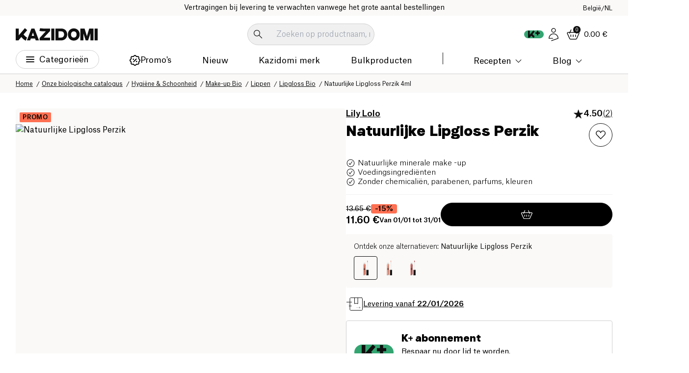

--- FILE ---
content_type: image/svg+xml
request_url: https://www.kazidomi.com/icons/phone.svg
body_size: 33791
content:
<svg width="23" height="23" viewBox="0 0 23 23" fill="none" xmlns="http://www.w3.org/2000/svg" xmlns:xlink="http://www.w3.org/1999/xlink">
<rect width="23" height="23" fill="url(#pattern0)"/>
<defs>
<pattern id="pattern0" patternContentUnits="objectBoundingBox" width="1" height="1">
<use xlink:href="#image0_757_330099" transform="scale(0.00108696)"/>
</pattern>
<image id="image0_757_330099" width="920" height="920" xlink:href="[data-uri]"/>
</defs>
</svg>


--- FILE ---
content_type: application/javascript; charset=UTF-8
request_url: https://www.kazidomi.com/_next/static/js/app/%5Blocale%5D/(shop)/not-found.d018f1af.js
body_size: 624
content:
(self.webpackChunk_N_E=self.webpackChunk_N_E||[]).push([[9392],{16296:(e,t,s)=>{"use strict";s.r(t),s.d(t,{default:()=>r});var l=s(95155),a=s(65739),i=s(72733),n=s(61665);let r=()=>{let e=(0,n.useLocale)(),t=(0,n.useTranslations)();return(0,l.jsxs)("div",{className:"flex-center flex-col mx-auto my-spacing-8",children:[(0,l.jsx)("h1",{className:"mb-spacing-3 text-heading-96 text-center font-faro sm:text-heading-72",children:"404"}),(0,l.jsx)("h2",{className:"font-faro text-heading-24 mb-spacing-1",children:t("http_error.404.title")}),(0,l.jsx)("p",{children:t("http_error.404.text")}),(0,l.jsx)("div",{className:"flex-center",children:(0,l.jsx)(a.Ay,{className:"w-full max-w-[320px] mt-spacing-4",link:i.Ay.home(e),title:t("links.back-to-shop"),children:t("links.continue-shopping")})})]})}},65739:(e,t,s)=>{"use strict";s.d(t,{Jn:()=>i,B_:()=>c.default,aZ:()=>u,yk:()=>o,Ph:()=>r,yP:()=>d.default,Ay:()=>l.A});var l=s(7809),a=s(95155);s(12115);let i=({onClick:e,isDark:t=!1,classProps:s})=>{let l=`flex justify-center items-center h-[30px] w-[30px] rounded-full transition-bounce hover:scale-[1.2] ${t?"bg-grey2":"bg-tint-48"}`;return(0,a.jsx)("button",{className:`${l} ${s}`,type:"button",onClick:e,children:(0,a.jsx)("img",{src:`/icons/${t?"cross-icon-white.svg":"cross.svg"}`,alt:"Delete",width:15,height:15})})};var n=s(48178);let r=({onClick:e,secondary:t=!1,disabled:s=!1,classes:l})=>(0,a.jsx)("button",{className:`${t?"rounded-full flex flex-row items-center justify-around color-charcoal transition duration-150 text-[14px] font-atlas bg-generic2 border border-generic-dark":"rounded-full bg-black flex items-center justify-center shrink-0 transition duration-300 hover:bg-[#333333] plus-button"} ${l} min-w-[25px] h-full aspect-square disabled:!bg-grey-taupe disabled:cursor-not-allowed`,type:"button",onClick:e,disabled:s,"aria-label":"plus",children:(0,a.jsx)("img",{src:(0,n.yY)("/icons/add-white.svg","mxw_15"),alt:"Delete",width:15,height:15})}),o=({onClick:e,quantity:t,classes:s})=>(0,a.jsx)("button",{className:`rounded-full min-w-[25px] bg-white flex items-center justify-center aspect-square h-full shrink-0 transition duration-300 hover:bg-grey6 less-button ${s}`,type:"button",onClick:e,"aria-label":"less",children:1===t?(0,a.jsx)("img",{src:(0,n.yY)("/icons/trash.svg","mxw_15"),alt:"Delete",width:15,height:15}):(0,a.jsx)("img",{src:(0,n.yY)("/icons/minus.svg","mxw_15"),alt:"Delete",width:15,height:15})});var c=s(92426),h=s(93053);let u=({onLogin:e})=>{let t=(0,h.useGoogleLogin)({onSuccess:t=>{t&&e(t)}});return(0,a.jsxs)(l.A,{variant:"outline",className:"!bg-white w-full max-w-[240px] relative hover:!border-charcoal",onClick:t,children:[(0,a.jsx)("img",{src:(0,n.yY)("/logo/google-icon.svg","mxw_20"),alt:"Facebook",className:"absolute left-spacing-2",width:20,height:20,loading:"lazy"}),(0,a.jsx)("span",{className:"text-cta-regular",children:"Google"})]})};var d=s(83401)},91790:(e,t,s)=>{Promise.resolve().then(s.bind(s,16296))}},e=>{e.O(0,[1665,5550,8500,4808,9692,9993,7358],()=>e(e.s=91790)),_N_E=e.O()}]);

--- FILE ---
content_type: application/javascript; charset=UTF-8
request_url: https://www.kazidomi.com/_next/static/js/app/%5Blocale%5D/(shop)/(search)/catalogue/produits/%5Bslug%5D/page.d14f5ca4.js
body_size: 9676
content:
(self.webpackChunk_N_E=self.webpackChunk_N_E||[]).push([[7914],{2827:(e,s,a)=>{"use strict";a.r(s),a.d(s,{default:()=>m});var i=a(95155),t=a(12115),r=a(61665),l=a(65739),n=a(84376),c=a(91543),o=a(4757);let d=({method:e})=>{let s=(0,r.useTranslations)(),a=e.data.length>1?"ul":"div",t=e.data.length>1?"li":"div",{formatProviderType:l,formatProviderName:n,displayDeliveryDate:c,getFastestDelivery:d}=(0,o.UD)();return(0,i.jsxs)(i.Fragment,{children:[(0,i.jsxs)("div",{className:"delivery-modal__delivery-type",children:[(0,i.jsx)("span",{className:"text-body-17 font-medium",children:s(l(e.type,e.name))}),(0,i.jsxs)("span",{className:"text-body-17 font-medium",children:[s("delivery-modal.delivery-from")," ",d(e.data)]})]}),(0,i.jsx)(a,{children:e.data.map(a=>(0,i.jsx)(t,{className:"delivery-modal__delivery",children:(0,i.jsxs)("div",{className:"delivery-modal__delivery-inner",children:[(0,i.jsx)("img",{src:`/logo/delivery/${a.provider.toLowerCase()}-logo.svg`,alt:`${n(a.provider)} logo`}),(0,i.jsxs)("span",{className:"text-body-15 font-medium block w-1/2 sm:!w-full",children:[n(a.provider)," - ",s(l(e.type,a.provider))]}),(0,i.jsxs)("span",{className:"text-body-15 font-light ml-auto text-right sm:gap-spacing-1 sm:flex sm:mt-spacing-1",children:[s("delivery-modal.delivery-from"),(0,i.jsxs)("span",{className:"delivery-modal__delivery-date",children:[" ",c(a.days_min)," "]})]})]})},a.provider))})]})},m=({open:e,setOpen:s,methods:a})=>{let o=(0,r.useTranslations)(),m=(0,t.useMemo)(()=>a.sort((e,s)=>s.data.length-e.data.length),[a]),h=()=>{s(!1)};return(0,i.jsx)(n.e,{appear:!0,show:e,as:t.Fragment,children:(0,i.jsx)(c.l,{onClose:h,children:(0,i.jsx)("div",{className:"fixed inset-0 flex w-screen items-center justify-center z-50 ",children:(0,i.jsx)(n.e.Child,{as:t.Fragment,enter:"ease-out duration-300",enterFrom:"opacity-0 scale-95",enterTo:"opacity-100 scale-100",leave:"ease-in duration-200",leaveFrom:"opacity-100 scale-100",leaveTo:"opacity-0 scale-95",children:(0,i.jsx)(c.l.Panel,{className:"delivery-modal-root bg-dark-taupe w-full h-full overflow-y-scroll",children:(0,i.jsxs)("div",{className:"delivery-modal__col",children:[(0,i.jsx)(c.l.Title,{className:"text-heading-42 font-faro",children:o("delivery-modal.delivery-methods")}),m.map(e=>(0,i.jsx)(d,{method:e},`${e.name}-method-row`)),(0,i.jsx)("div",{className:"delivery-modal__close-wrapper",children:(0,i.jsx)(l.Jn,{onClick:h,isDark:!0})})]})})})})})})}},6025:(e,s,a)=>{"use strict";a.d(s,{wX:()=>t}),a(45161),a(11216),a(56770),a(30994),a(32681),a(58153),a(78377),a(27577);var i=a(95155);a(12115),a(27978);let t=()=>(0,i.jsx)("ul",{children:Array.from([,,,,,].keys()).map(e=>(0,i.jsxs)("li",{className:"[&:not(:last-child)]:mb-spacing-5",children:[(0,i.jsxs)("div",{className:"flex justify-between mb-spacing-2",children:[(0,i.jsx)("div",{className:"skeleton-box rounded w-[70px] h-[13px]"}),(0,i.jsx)("div",{className:"skeleton-box rounded w-[77px] h-[18px]"})]}),(0,i.jsx)("div",{className:"skeleton-box rounded max-w-[480px] h-[19.5px]"})]},`loading-review-${e}`))})},11216:(e,s,a)=>{"use strict";a.d(s,{default:()=>x});var i=a(95155),t=a(97810),r=a.n(t),l=a(12115),n=a(61665),c=a(65739),o=a(45161),d=a(30994),m=a(32681),h=a(6025),p=a(9339);let u=(0,p.createServerReference)("7f1de4efd6d1e196ef7fc7a3e899252a73ea979508",p.callServer,void 0,p.findSourceMapURL,"getProductReviews"),x=({id:e,openModal:s,reviews:a})=>{let[t,p]=(0,l.useState)(5),[x,g]=(0,l.useState)(!1),[b,v]=(0,l.useState)(a),f=(0,n.useTranslations)(),j=async()=>{let s=t+5;p(s),g(!0);let a=await u(e,s);r()(a)||v(a),g(!1)};return x&&r()(b)?(0,i.jsx)(h.wX,{}):r()(b?.reviews)?(0,i.jsxs)("div",{className:"rounded p-spacing-3 bg-tint-12 mb-spacing-3",children:[(0,i.jsx)("p",{className:"text-body-15 font-light mb-2",children:f("product-page.reviews.no-review")}),(0,i.jsx)(c.Ay,{className:"mt-spacing-2",onClick:()=>s(o.g.REVIEWS),children:f("product-page.reviews.write-review")})]}):(0,i.jsxs)(i.Fragment,{children:[(0,i.jsxs)("div",{className:"rounded p-spacing-3 bg-tint-12 mb-spacing-2 min-lg:hidden",children:[(0,i.jsx)("p",{className:"text-body-15 font-light",children:f("product-page.reviews.add-review")}),(0,i.jsx)(c.Ay,{className:"mt-spacing-2",onClick:()=>s(o.g.REVIEWS),children:f("product-page.reviews.write-review")})]}),(0,i.jsx)("ul",{className:"mb-spacing-4",children:b.reviews.map(e=>(0,i.jsx)("li",{className:"[&:not(:last-child)]:mb-spacing-5",children:(0,i.jsx)(d.A,{comment:e.comments,author:e.author.name,date:e.date_created,rating:e.rating,replies:e.replies})},e.id))}),b.results_count>5&&(0,i.jsx)("div",{className:"flex justify-center my-spacing-4",children:(0,i.jsx)(m.A,{isLoading:x,disabled:t>=b.results_count,action:j,label:f("reviews.btn.more-reviews")})})]})}},22974:(e,s,a)=>{"use strict";a.d(s,{default:()=>d});var i=a(95155),t=a(12115),r=a(91262);a(28015);var l=a(37206),n=a(97810),c=a.n(n);let o=(0,l.default)(()=>Promise.resolve().then(a.bind(a,28015)),{loadableGenerated:{webpack:()=>[28015]},ssr:!1}),d=({videos:e})=>{let[s,a]=(0,t.useState)(!1),[l,n]=(0,t.useState)(null);return(0,t.useEffect)(()=>{null===l?a(!1):a(!0)},[l]),(0,i.jsxs)(i.Fragment,{children:[c()(e)?null:(0,i.jsx)("ul",{className:"gap-spacing-2 flex overflow-x-auto overflow-y-hidden",children:e.map((e,s)=>(0,i.jsx)("li",{children:(0,i.jsx)(r.default,{video:e,onClick:()=>n(s)})},e.video))}),s?(0,i.jsx)(o,{handleNavigation:s=>{"prev"===s?n(s=>0===l?e.length-1:s-1):"next"===s?n(s=>l===e.length-1?0:s+1):n(s)},active:l,videos:e,onClose:()=>{a(!1),n(null)}}):null]})}},24491:(e,s,a)=>{"use strict";a.d(s,{default:()=>c});var i=a(95155);a(12115);var t=a(65739),r=a(48178),l=a(61665),n=a(4757);let c=()=>{let e=(0,l.useTranslations)(),{goBack:s,history:a}=(0,n.W6)();if(a.length<2)return;let c={width:12,height:11,alt:e("breadcrumb.previous-page"),src:(0,r.yY)("/icons/arrow-left-2.svg","mxw_9")};return(0,i.jsx)(t.Ay,{size:"xsm",className:"!border-charcoal text-body-12 px-spacing-2",variant:"outline",icon:c,onClick:s,children:e("breadcrumb.back")})}},25391:(e,s,a)=>{"use strict";a.d(s,{default:()=>o});var i=a(82849),t=a(23805),r=a(4757),l=a(12115),n=a(70508),c=a(61665);let o=({data:e})=>{let s=(0,c.useLocale)(),a=(0,r.Jd)();if(void 0!==i.A.get(t.jh.token)&&a)return(0,l.useEffect)(()=>{(0,n.Kh)(s,e)},[]),""}},27577:(e,s,a)=>{"use strict";a.d(s,{default:()=>h});var i=a(95155),t=a(97810),r=a.n(t),l=a(12115),n=a(3890),c=a(48129),o=a(65739),d=a(48178);let m={drag:"free",pagination:!1,perPage:7,perMove:7,gap:8,arrows:!0,lazyLoad:"nearby",breakpoints:{567:{perPage:5,perMove:5},400:{perPage:4,perMove:4}}},h=({reviewsPictures:e})=>{let[s,a]=(0,l.useState)("");return!r()(e)&&e.reviews.length>0?(0,i.jsxs)(i.Fragment,{children:[(0,i.jsxs)(c.eB,{options:{...m},hasTrack:!1,className:"relative mb-spacing-3",children:[(0,i.jsx)(c.v9,{children:e.reviews[0].photos.map(e=>(0,i.jsx)(c.Nn,{className:"aspect-square rounded overflow-hidden",children:(0,i.jsx)("img",{className:"rounded cursor-pointer object-cover w-full h-full",src:e,onClick:()=>a(e),alt:"review",loading:"lazy",role:"button",tabIndex:0})},`thumbs-${e}`))}),(0,i.jsxs)("div",{className:"splide__arrows absolute top-1/2 translate-y-[-50%] w-full flex justify-between px-spacing-1 pointer-events-none",children:[(0,i.jsx)(o.Ay,{className:"carousel__button splide__arrow splide__arrow--prev w-[36px] h-[36px] !p-0 !bg-white disabled:!opacity-0 pointer-events-auto hover:!bg-tint-48",variant:"outline",children:(0,i.jsx)("img",{src:(0,d.yY)("/icons/arrow-left-icon.svg","mxw_9"),alt:"previous",width:9,height:6,loading:"lazy"})}),(0,i.jsx)(o.Ay,{className:"carousel__button splide__arrow splide__arrow--next w-[36px] h-[36px] !p-0 !bg-white disabled:!opacity-0 pointer-events-auto hover:!bg-tint-48",variant:"outline",children:(0,i.jsx)("img",{src:(0,d.yY)("/icons/arrow-right-icon.svg","mxw_9"),alt:"Next",width:9,height:6,loading:"lazy"})})]})]}),(0,i.jsx)(n.default,{onClose:()=>a(""),isOpen:s.length>0,classes:"w-fit",children:(0,i.jsx)("img",{className:" rounded cursor-pointer ",src:s,alt:"review",loading:"lazy"})})]}):null}},28015:(e,s,a)=>{"use strict";a.r(s),a.d(s,{default:()=>c});var i=a(95155);a(12115);var t=a(53114),r=a(33118),l=a(65739),n=a(48178);let c=({onClose:e,videos:s,active:a,handleNavigation:c})=>(0,i.jsxs)("div",{className:"fixed group/player bottom-spacing-4 group-[.sticky-product-bar-visible]:-translate-y-spacing-7 transition duration-300 right-spacing-4 z-10 flex items-center",children:[(0,i.jsx)("div",{className:"w-[252px] h-[446px] rounded-2xl block overflow-hidden",children:(0,i.jsxs)(r.xX,{style:{width:"100%",aspectRatio:"16/9",height:"100%"},children:[(0,i.jsxs)(r.Ph,{className:"absolute top-0 w-full flex flex-wrap px-spacing-1",children:[(0,i.jsx)(r.td,{className:"bg-transparent"}),(0,i.jsxs)("div",{className:"flex w-full justify-between",children:[(0,i.jsx)(r.nN,{className:"w-[44px] h-[44px] flex-center p-0 bg-transparent rounded-full hover:bg-black/50"}),(0,i.jsx)(r.aH,{className:"w-[44px] h-[44px] flex-center p-0 bg-transparent rounded-full hover:bg-black/50"}),(0,i.jsx)(r.Ic,{className:"w-[44px] h-[44px] flex-center p-0 bg-transparent rounded-full hover:bg-black/50"}),(0,i.jsx)("button",{onClick:e,className:"w-[44px] h-[44px] flex-center rounded-full hover:bg-black/50",children:(0,i.jsx)("img",{src:(0,n.yY)("/icons/cross-icon-white.svg","mxw_112"),alt:"close",loading:"lazy",width:18,height:18})})]})]}),(0,i.jsx)(t.default,{slot:"media",src:s[a].video,controls:!1,autoPlay:!0,muted:!0,style:{width:"100%",height:"100%","--controls":"none"}})]})}),s.length>1?(0,i.jsxs)("div",{className:"flex gap-spacing-1 absolute bottom-4 right-4 z-10 transition duration-300 group-hover/player:opacity-100 opacity-0",children:[(0,i.jsx)(l.Ay,{className:"w-spacing-4 h-spacing-4 !p-0 hover:!border-charcoal",variant:"ghost",onClick:()=>c("prev"),children:(0,i.jsx)("img",{src:(0,n.yY)("/icons/arrow-left-icon.svg","mxw_112"),alt:"close",loading:"lazy",width:9,height:16})}),(0,i.jsx)(l.Ay,{className:"w-spacing-4 h-spacing-4 z-10 !p-0 hover:!border-charcoal",variant:"ghost",onClick:()=>c("next"),children:(0,i.jsx)("img",{src:(0,n.yY)("/icons/arrow-right-icon.svg","mxw_112"),alt:"close",loading:"lazy",width:9,height:16})})]}):null]})},29195:(e,s,a)=>{"use strict";a.d(s,{A:()=>t});var i=a(95155);a(12115);let t=({total:e,number:s,wrapperClasses:a,bodyClasses:t,color:r})=>{let l={width:`${0===s?0:s<e?s/e*100:100}%`,...r?{backgroundColor:r}:null};return(0,i.jsx)("div",{className:`w-full relative overflow-hidden rounded-xl h-3.25 bg-dark-taupe ${a}`,children:(0,i.jsx)("div",{className:`absolute transition ease-in duration-300 h-3.25 bg-generic2 ${t}`,style:l})})}},30994:(e,s,a)=>{"use strict";a.d(s,{A:()=>m});var i=a(95155);a(12115);var t=a(27978),r=a(27866),l=a.n(r),n=a(8532),c=a.n(n);a(90),a(23401),a(74066);var o=a(61665),d=a(48178);l().extend(c());let m=({author:e,date:s,comment:a,rating:r,replies:n})=>{let c=(0,o.useLocale)(),m=(0,o.useTranslations)(),h=e=>(l().locale(c),l()(e,"YYYYMMDD").fromNow());return(0,i.jsxs)(i.Fragment,{children:[(0,i.jsxs)("div",{className:"flex justify-between mb-2",children:[(0,i.jsxs)("div",{className:"flex gap-1",children:[(0,i.jsx)("span",{className:"font-medium text-body-13",children:m("product-page.reviews.verified-customer")}),(0,i.jsx)("img",{src:(0,d.yY)("/image/reviews/verified_customer.svg","mxw_16"),alt:m("product-page.reviews.verified-customer"),width:16,height:16,loading:"lazy"})]}),(0,i.jsx)("span",{className:"text-body-13 font-light text-grey3 ml-auto",children:h(s)})]}),r&&0!==r?(0,i.jsx)("div",{className:"mb-2",children:(0,i.jsx)(t.Ay,{rating:r,dataKey:`${e}-${s}`})}):null,(0,i.jsx)("p",{className:"text-body-15 font-light",children:a}),n&&(0,i.jsx)("ul",{className:"pl-spacing-5",children:n.map(e=>(0,i.jsxs)("li",{className:"my-spacing-5 border-l border-grey3 pl-spacing-5",children:[(0,i.jsxs)("div",{className:"mb-spacing-2 flex justify-between",children:[(0,i.jsx)("span",{className:"text-body-15 font-medium",children:e.author.name}),(0,i.jsx)("span",{className:"text-body-13 font-light text-body-13 font-light text-grey3 ml-auto",children:h(e.date_created)})]}),(0,i.jsx)("p",{className:"text-body-15 font-light",children:e.comments})]},`reply-${e.date_created}`))})]})}},32681:(e,s,a)=>{"use strict";a.d(s,{A:()=>l});var i=a(95155);a(12115);var t=a(87979),r=a(48178);let l=({action:e,disabled:s,isLoading:a,label:l})=>(0,i.jsx)(i.Fragment,{children:(0,i.jsxs)("button",{type:"button",className:"flex flex-col flex-center gap-spacing-1",onClick:e,disabled:s,children:[a?(0,i.jsx)(t.Q0,{}):(0,i.jsx)("img",{src:(0,r.yY)("/icons/arrow-down.svg","mxw_20"),alt:"Load more",width:20,height:20,loading:"lazy"}),(0,i.jsx)("span",{className:"text-cta-regular",children:l})]})})},39854:(e,s,a)=>{"use strict";a.d(s,{default:()=>c});var i=a(95155),t=a(61665);a(12115);var r=a(70502),l=a(48178),n=a(68015);let c=({blogs:e,title:s,expand:a,titleClasses:c=""})=>{let o=(0,t.useLocale)();return(0,i.jsx)(r.F,{title:s,titleClasses:c,expand:a,children:e.map((e,s)=>{let a=(0,l.UN)(o,e);return(0,i.jsx)("li",{role:"group",className:"w-[300px] shrink-0",children:(0,i.jsx)(n.df,{categories:a.categories,description:a.description,image:a.image,title:a.title,link:a.url,layout:"carousel"})},`${s}-slide-content`)})})}},42445:(e,s,a)=>{"use strict";a.d(s,{default:()=>d});var i=a(95155),t=a(12115),r=a(61665),l=a(4757),n=a(37206),c=a(48178);let o=(0,n.default)(()=>Promise.resolve().then(a.bind(a,2827)),{loadableGenerated:{webpack:()=>[2827]},ssr:!1}),d=()=>{let[e,s]=(0,t.useState)(!1),a=(0,r.useTranslations)(),{fastestDelivery:n,methodsByProviders:d}=(0,l.UD)();return(0,i.jsxs)(i.Fragment,{children:[(0,i.jsxs)("button",{className:"flex gap-spacing-1 items-center h-[35px]",onClick:()=>void s(!0),children:[(0,i.jsx)("img",{src:(0,c.yY)("/icons/delivery.svg","mxw_35"),alt:"delivery icon",width:35,height:35,loading:"lazy"}),(0,i.jsxs)("span",{className:"underline text-body-15",children:[" ",a("delivery-modal.delivery-from")," ",(0,i.jsx)("strong",{children:n})]})]}),e?(0,i.jsx)(o,{open:e,setOpen:s,methods:d}):null]})}},45161:(e,s,a)=>{"use strict";a.d(s,{default:()=>p,g:()=>d});var i=a(95155),t=a(12115),r=a(61665),l=a(11216),n=a(58153),c=a(37206),o=a(65739);let d={REVIEWS:"reviews",QUESTIONS:"questions"},m=(0,c.default)(()=>Promise.resolve().then(a.bind(a,56770)),{loadableGenerated:{webpack:()=>[56770]},ssr:!1}),h=(0,c.default)(()=>Promise.resolve().then(a.bind(a,78377)),{loadableGenerated:{webpack:()=>[78377]},ssr:!1}),p=({sku:e,reviews:s,link:a})=>{let[c,p]=(0,t.useState)(d.REVIEWS),[u,x]=(0,t.useState)(!1),[g,b]=(0,t.useState)(""),[v,f]=(0,t.useState)(null),j=(0,r.useTranslations)(),y=(0,r.useLocale)(),w=e=>{b(e),x(!0)};return(0,i.jsx)("section",{className:"my-spacing-4 min-lg:my-spacing-7",id:"product_reviews",children:(0,i.jsxs)("div",{className:"container min-lg:flex gap-spacing-4 min-lg:mb-spacing-4",children:[(0,i.jsxs)("div",{className:"min-lg:w-1/2",children:[(0,i.jsx)("h2",{className:"text-heading-24 font-faro mb-spacing-2",children:j("product-page.reviews.user-reviews")}),(0,i.jsx)(n.default,{reviews:s}),(0,i.jsxs)("div",{className:"hidden min-lg:block",children:[(0,i.jsxs)("div",{className:"rounded p-spacing-3 bg-tint-12 mb-spacing-4",children:[(0,i.jsx)("p",{className:"text-body-15 font-light",children:j("product-page.reviews.add-review")}),(0,i.jsx)(o.Ay,{className:"mt-spacing-2",onClick:()=>w(d.REVIEWS),children:j("product-page.reviews.write-review")})]}),(0,i.jsxs)("div",{className:"rounded p-spacing-3 bg-grey7",children:[(0,i.jsx)("p",{className:"text-body-15 font-light",children:j("product-page.reviews.leave-question")}),(0,i.jsx)(o.Ay,{variant:"outline",className:"mt-spacing-2 hover:!border-charcoal !bg-white",onClick:()=>w(d.QUESTIONS),children:j("product-page.reviews.ask-question")})]})]})]}),(0,i.jsxs)("div",{className:"min-lg:w-1/2",children:[(0,i.jsxs)("div",{className:"flex gap-spacing-5 border-b-[.5px] border-charcoal mb-spacing-3",children:[(0,i.jsx)("h3",{children:(0,i.jsx)("button",{className:`transition border-b-[3px] pb-spacing-1 font-bold text-body-17 relative ${"reviews"===c?"border-generic2":"border-transparent"}`,type:"button",onClick:()=>p(d.REVIEWS),children:j("reviews.reviews-widget.product-reviews")})}),(0,i.jsx)("h3",{children:(0,i.jsx)("button",{className:`transition border-b-[3px] pb-spacing-1 font-bold text-body-17 relative ${"questions"===c?"border-generic2":"border-transparent"}`,type:"button",onClick:()=>p(d.QUESTIONS),children:j("reviews.reviews-widget.questions")})})]}),c===d.REVIEWS&&(0,i.jsx)(l.default,{id:`FR${e};NL${e};EN${e}`,openModal:w,reviews:s}),c===d.QUESTIONS&&(0,i.jsx)(m,{id:`FR${e};NL${e};EN${e}`,openModal:w,questions:v,setQuestions:f})]}),u?(0,i.jsx)(h,{setIsOpen:x,isOpen:u,type:g,sku:`${y.toUpperCase()}${e}`,url:`https://www.kazidomi.com/${a}`}):null]})})}},52899:(e,s,a)=>{"use strict";a.d(s,{default:()=>g});var i=a(95155),t=a(12115),r=a(65739),l=a(72080),n=a(99003),c=a(13455),o=a(61665),d=a(74903),m=a(73321),h=a(51619);let p={type:"DEFAULT",message:[]},u={type:"ERROR",message:[]},x={type:"SUCCESS",message:[]},g=({specificList:e="general",inputClasses:s,button:a})=>{let g=(0,d.DE)(),{handleSubmit:b,register:v,reset:f}=(0,n.mN)(),[j,y]=(0,t.useState)(!1),[w,N]=(0,t.useState)(p),k=(0,o.useTranslations)(),_={event:"subscribe_newsletter",screen_name:(0,m.usePathname)()};return g?(0,i.jsxs)(i.Fragment,{children:[(0,i.jsx)("div",{className:"newsletter_input_root",children:(0,i.jsxs)("form",{onSubmit:b(e=>{y(!0),N(p),(e=>{let s=new FormData;for(let a in e)s.append(a,e[a]);return(0,c.SX)().post("/newsletter/subscribe",s)})(e).then(e=>{y(!1),f(),e.data.messages.forEach(e=>{x.message=[...x.message,e]}),N(x)}).catch(e=>{y(!1),u.message=[k("newsletter.subscribe.error.retry555")],N(u)}),(0,h.sendGTMEvent)(_)}),children:[(0,i.jsx)("input",{type:"hidden",name:"specificList",value:e,...v("specificList")}),(0,i.jsx)("input",{className:`newsletter__input ${s}`,type:"email",placeholder:k("account.account-edit.mail"),required:!0,...v("email")}),(0,i.jsx)(r.Ay,{disabled:j,className:`newsletter__btn ${a?a.classes:""}`,variant:"primary",size:"xl",type:"submit",children:j?(0,i.jsx)(l.A,{}):a?(0,i.jsx)("img",{src:a.icon.src,width:a.icon.width,height:a.icon.height,alt:"submit",loading:"lazy"}):k("footer.newsletter.actions.subscribe")})]})}),w!==p&&(0,i.jsx)("div",{className:"mt-2",children:(0,i.jsx)("span",{className:`${"ERROR"===w.type?"text-alimentation1":null} text-body-15`,children:w.message.map(e=>e)})})]}):null}},56770:(e,s,a)=>{"use strict";a.r(s),a.d(s,{default:()=>x});var i=a(95155),t=a(97810),r=a.n(t),l=a(12115),n=a(61665),c=a(65739),o=a(45161),d=a(32681),m=a(30994),h=a(6025),p=a(9339);let u=(0,p.createServerReference)("7f5d0c6860b9006185fdfb12e12f80e1e9f392d890",p.callServer,void 0,p.findSourceMapURL,"getProductQuestions"),x=({id:e,openModal:s,questions:a,setQuestions:t})=>{let[p,x]=(0,l.useState)(5),[g,b]=(0,l.useState)(!0),v=(0,n.useTranslations)();return((0,l.useEffect)(()=>{let s=async(e,s)=>{b(!0);let a=await u(e,s);r()(a)||t(a.reviews),b(!1)};(p>5||r()(a))&&s(e,p)},[p,e]),g&&r()(a))?(0,i.jsx)(h.wX,{}):r()(a)?(0,i.jsxs)("div",{className:"rounded p-spacing-3 bg-grey7 mb-spacing-3",children:[(0,i.jsx)("p",{className:"text-body-15 font-light",children:v("product-page.reviews.no-question")}),(0,i.jsx)(c.Ay,{variant:"outline",className:"mt-spacing-2 hover:!border-charcoal !bg-white",onClick:()=>s(o.g.QUESTIONS),children:v("product-page.reviews.ask-question")})]}):(0,i.jsxs)(i.Fragment,{children:[(0,i.jsxs)("div",{className:"rounded p-spacing-3 bg-grey7 mb-spacing-2 min-lg:hidden",children:[(0,i.jsx)("p",{className:"text-body-15 font-light",children:"Vous pouvez nous poser une question sur ce produit ici"}),(0,i.jsx)(c.Ay,{variant:"outline",className:"mt-spacing-2 hover:!border-charcoal !bg-white",onClick:()=>s(o.g.QUESTIONS),children:v("product-page.reviews.ask-question")})]}),(0,i.jsx)("ul",{className:"mb-spacing-4",children:a.map(e=>(0,i.jsx)("li",{className:"[&:not(:last-child)]:mb-spacing-5",children:(0,i.jsx)(m.A,{comment:e.comments,author:e.author.name,date:e.date_created,rating:e.rating,replies:e.replies})},e.id))}),a.results_count>5&&(0,i.jsx)("div",{className:"flex justify-center my-spacing-4",children:(0,i.jsx)(d.A,{isLoading:g,disabled:p>=a.results_count,action:()=>x(e=>e+5),label:v("reviews.btn.more-reviews")})})]})}},58153:(e,s,a)=>{"use strict";a.d(s,{default:()=>d});var i=a(95155),t=a(97810),r=a.n(t);a(12115);var l=a(61665),n=a(27978),c=a(29195);let o=({number:e,rating:s,totalRating:a})=>{let t=(0,l.useTranslations)();return(0,i.jsxs)("div",{className:"flex items-center gap-spacing-1 justify-between [&:not(:last-child)]:mb-spacing-3",children:[(0,i.jsxs)("span",{className:"shrink-0 text-body-17 font-light w-[100px]",children:[s," ",t("product-page.reviews.star")]}),(0,i.jsx)(c.A,{total:a,number:e,bodyClasses:"!bg-generic2",wrapperClasses:"border-generic2 border bg-white"}),(0,i.jsxs)("span",{className:"shrink-0 text-body-17 font-light w-[100px] text-right",children:[e," ",t("reviews.reviews")]})]})},d=({reviews:e})=>{let s=(0,l.useTranslations)();if(!r()(e))return(0,i.jsxs)("div",{className:"mb-spacing-3 min-lg:mb-spacing-4",children:[(0,i.jsxs)("div",{className:"flex justify-between border-b-[.5px] border-charcoal pb-spacing-1 mb-spacing-3 items-center",children:[(0,i.jsx)("span",{className:"text-body-15",children:s("product-page.reviews.based-on",{count:e.review_count})}),(0,i.jsxs)("div",{className:"flex gap-spacing-1 items-center",children:[(0,i.jsx)(n.Ay,{rating:e.average_rating,dataKey:"rating-array",color:"#ffc85f",size:24}),(0,i.jsx)("span",{className:"text-heading-21 font-medium",children:Number(e.average_rating).toFixed(1)})]})]}),[5,4,3,2,1].map(s=>(0,i.jsx)(o,{number:(!r()(e.stats.ratings)?e.stats.ratings:{[Number(e.average_rating)]:e.review_count})[s]||0,rating:s,totalRating:e?.results_count||0},`rating-array-row-${s}`))]})}},63262:(e,s,a)=>{"use strict";a.d(s,{default:()=>o});var i=a(95155),t=a(12115),r=a(98500),l=a.n(r),n=a(74903),c=a(48178);let o=({items:e})=>{let[s,a]=(0,t.useState)(!1),[r,o]=(0,t.useState)(!1),d=(0,t.useRef)(null),{width:m}=(0,n.lW)();return(0,t.useEffect)(()=>{d.current&&(d.current.offsetHeight>=18?o(!0):o(!1))},[m]),(0,i.jsx)("div",{className:"breadcrumbs-container min-sm:hidden",children:(0,i.jsx)("div",{className:"container max-w-[1800px] py-spacing-1",children:(0,i.jsxs)("div",{className:"w-full overflow-hidden transition-all duration-300 flex items-end pr-spacing-4 relative max-h-spacing-2",...s?{style:{maxHeight:d?.current.offsetHeight}}:null,children:[r?(0,i.jsx)("button",{onClick:()=>a(!s),className:"absolute top-1/2 translate-y-[-50%] right-0 flex-center w-spacing-4 h-spacing-4",children:(0,i.jsx)("img",{src:(0,c.yY)("/icons/arrow-down.svg","mxw_12"),alt:"Open breadcrumb",width:12,height:12,loading:"lazy",className:`transition duration-300 ${s?"rotate-180":""}`})}):null,(0,i.jsx)("ul",{className:"breadcrumbs flex-wrap-reverse justify-end flex flex-row-reverse",ref:d,children:e.map((e,s)=>(0,i.jsx)("li",{children:(0,i.jsx)(l(),{href:e.url,title:e.label,rel:"noreferrer",prefetch:!1,children:e.label})},s))})]})})})}},67696:(e,s,a)=>{Promise.resolve().then(a.bind(a,93053)),Promise.resolve().then(a.bind(a,17946)),Promise.resolve().then(a.t.bind(a,98500,23)),Promise.resolve().then(a.bind(a,53114)),Promise.resolve().then(a.bind(a,79011)),Promise.resolve().then(a.bind(a,20713)),Promise.resolve().then(a.bind(a,70071)),Promise.resolve().then(a.bind(a,22085)),Promise.resolve().then(a.bind(a,2304)),Promise.resolve().then(a.bind(a,2827)),Promise.resolve().then(a.bind(a,42445)),Promise.resolve().then(a.bind(a,32728)),Promise.resolve().then(a.bind(a,47784)),Promise.resolve().then(a.bind(a,16613)),Promise.resolve().then(a.bind(a,31176)),Promise.resolve().then(a.bind(a,368)),Promise.resolve().then(a.bind(a,39174)),Promise.resolve().then(a.bind(a,44883)),Promise.resolve().then(a.bind(a,95397)),Promise.resolve().then(a.bind(a,9460)),Promise.resolve().then(a.bind(a,79056)),Promise.resolve().then(a.bind(a,55824)),Promise.resolve().then(a.bind(a,56770)),Promise.resolve().then(a.bind(a,27577)),Promise.resolve().then(a.bind(a,11216)),Promise.resolve().then(a.bind(a,58153)),Promise.resolve().then(a.bind(a,78377)),Promise.resolve().then(a.bind(a,45161)),Promise.resolve().then(a.bind(a,4868)),Promise.resolve().then(a.bind(a,1255)),Promise.resolve().then(a.bind(a,67672)),Promise.resolve().then(a.bind(a,31990)),Promise.resolve().then(a.bind(a,70613)),Promise.resolve().then(a.bind(a,73979)),Promise.resolve().then(a.bind(a,24491)),Promise.resolve().then(a.bind(a,63262)),Promise.resolve().then(a.bind(a,92426)),Promise.resolve().then(a.bind(a,83401)),Promise.resolve().then(a.bind(a,39854)),Promise.resolve().then(a.bind(a,89208)),Promise.resolve().then(a.bind(a,25391)),Promise.resolve().then(a.bind(a,52899)),Promise.resolve().then(a.bind(a,24667)),Promise.resolve().then(a.bind(a,91262)),Promise.resolve().then(a.bind(a,22974))},68015:(e,s,a)=>{"use strict";a.d(s,{df:()=>h,NI:()=>l});var i=a(95155);a(12115);var t=a(50003),r=a(61665);let l=({url:e,title:s,img:a,counter:l})=>{let n=(0,r.useTranslations)();return(0,i.jsx)(t.A,{href:e,className:"bg-grey7 block overflow-hidden rounded",children:(0,i.jsxs)("article",{children:[(0,i.jsx)("div",{className:"flex-center pt-[72%] overflow-hidden relative",children:a?(0,i.jsx)("img",{className:"absolute object-cover w-full h-auto",src:e,alt:s,loading:"lazy"}):(0,i.jsx)("img",{className:"absolute top-1/2 translate-y-[-50%]",src:"/image/wishlist-placeholder.svg",alt:s,width:120,height:120,loading:"lazy"})}),(0,i.jsxs)("div",{className:"p-spacing-2",children:[(0,i.jsx)("span",{className:"text-body-17 font-medium line-clamp-2 mb-spacing-1 block h-[44px]",children:s}),(0,i.jsxs)("span",{className:"text-body-13 block",children:[l," ",n("wishlist.products")]})]})]})})};a(12969);var n=a(48178),c=a(96284),o=a(27866),d=a.n(o);let m=({difficulty:e,preparationTime:s,datePublish:a})=>{let t=(0,r.useTranslations)();return(0,i.jsxs)("div",{className:"flex mt-spacing-3",children:[s&&(0,i.jsxs)("span",{className:"pr-spacing-1 mr-spacing-1 border-r-[.5px] border-charcoal text-body-13 font-light flex gap-spacing-05",children:[(0,i.jsx)("img",{src:(0,n.yY)("/icons/time-icon.svg","mxw_16"),alt:"Horloges",width:16,height:16.9}),s," min"]}),e&&(0,i.jsx)("span",{className:"text-body-13 font-light mr-auto",children:t(`recipe.recipe-page.difficulty-level.${e}`)}),a&&(0,i.jsx)("span",{className:"text-body-13 font-light",children:d()(a).format("DD/MM/YYYY")})]})},h=({categories:e,image:s,title:a,description:r,date:l,link:o,preparationTime:d,difficulty:h,index:p,layout:u})=>(0,i.jsxs)("article",{className:"group/article-card",children:[(0,i.jsx)(t.A,{href:o,title:a,className:"flex relative mb-spacing-2",children:(0,i.jsx)("figure",{className:"rounded relative pb-[57%] w-full overflow-hidden",children:(0,i.jsx)("img",{src:(0,n.yY)(s,"mxw_512"),alt:a+"image",placeholder:"blur",width:550,height:320,className:"object-cover w-full h-full absolute",loading:p>4||"carousel"==u?"lazy":"eager"})})}),e?(0,i.jsx)("ul",{className:"mb-spacing-2 flex gap-spacing-1 overflow-x-auto",children:e.map(e=>(0,i.jsx)("li",{className:"shrink-0",children:(0,i.jsx)(c.A,{title:e.name,link:e.link,classes:"!px-[12px] uppercase min-w-spacing-9 !text-body-10 tracking-[.8px] font-medium",children:e.name})},e.name))}):null,(0,i.jsxs)(t.A,{href:o,title:a,className:"recipe-card__content block",children:[(0,i.jsx)("span",{className:"mb-[12px] line-clamp-2 text-body-17 font-medium group-hover/article-card:underline h-[44px]",children:a}),(0,i.jsx)("p",{className:"text-body-15 font-light line-clamp-3",children:r}),d||h?(0,i.jsx)(m,{preparationTime:d,difficulty:h}):null]})]})},70613:(e,s,a)=>{"use strict";a.d(s,{default:()=>x});var i=a(95155),t=a(12115),r=a(97810),l=a.n(r),n=a(65739),c=a(61665),o=a(77251),d=a(50003),m=a(72733),h=a(4757),p=a(48178);let u=(0,a(37206).default)(()=>Promise.resolve().then(a.bind(a,84995)),{loadableGenerated:{webpack:()=>[84995]},ssr:!1}),x=()=>{let e=(0,c.useTranslations)(),[s,a]=(0,t.useState)(!1),r=(0,c.useLocale)(),{updateMembership:x,isIncludeMembership:g,membershipCart:b,cart:v}=(0,h._$)(e=>({updateMembership:e.updateMembership,isIncludeMembership:e.isIncludeMembership,membershipCart:e.membershipCart,cart:e.cart}));if(b)return(0,i.jsxs)(i.Fragment,{children:[(0,i.jsxs)("div",{className:"w-full rounded border-[.5px] mb-spacing-2 flex min-md:mb-spacing-4 py-spacing-2 min-sm:py-spacing-3 px-spacing-1 min-sm:px-spacing-2 relative items-end border-grey-light",children:[(0,i.jsx)("button",{type:"button",className:"shrink-0 flex-center my-auto",onClick:()=>a(!0),children:(0,i.jsx)("div",{className:"rounded-full bg-sant1 w-[60px] min-sm:w-[80px] aspect-square flex-center",children:(0,i.jsx)("img",{src:"/logo/k-plus-logo.svg",className:"sm:w-spacing-5",width:50,height:37,alt:"kazidomi membership logo"})})}),(0,i.jsxs)("div",{className:"w-full px-spacing-1 min-sm:px-spacing-2",children:[(0,i.jsx)("span",{className:"text-body-17 min-sm:text-body-21 font-faro mb-spacing-1 !leading-none block flex items-center gap-spacing-05",children:e("checkout.membership-cart-item.k-plus-membership")}),v.savingMemberPrice>0?(0,i.jsx)("p",{className:"text-[11px] min-sm:text-body-15 mt-spacing-1 min-xs:mb-spacing-1 block",children:e.rich("checkout.membership-cart-item.become-member",{important:e=>(0,i.jsx)("strong",{className:"font-medium",children:e}),amount:v.savingMemberPrice.toFixed(2)})}):(0,i.jsx)("p",{className:"text-body-13 min-sm:text-body-15 mt-spacing-1 min-xs:mb-spacing-1 block",children:e("checkout.membership-cart-item.become-member-without-amount")}),(0,i.jsx)("button",{type:"button",className:"font-medium underline text-body-13 min-sm:text-body-15",onClick:()=>a(!0),children:e("links.know-more")})]}),(0,i.jsx)("div",{className:"shrink-0",children:(0,i.jsxs)("div",{className:"flex flex-col gap-spacing-2",children:[(0,i.jsx)(o.lM,{isActive:g,name:"isIncludeMembership",labels:{active:e("checkout.membership-cart-item.toggle-active"),inactive:e("checkout.membership-cart-item.toggle-inactive")},onChange:()=>x(r,!g)}),l()(b)?null:(0,i.jsxs)("span",{className:"font-medium text-body-15 min-sm:text-body-17",children:["59 €/",e("checkout.membership-cart-item.year")]})]})})]}),s?(0,i.jsxs)(u,{isOpen:s,setIsOpen:a,classes:"!bg-tint-24 flex-col flex-center max-w-[600px] pt-spacing-6 pb-spacing-10 sm:pb-spacing-5 sm:pt-spacing-8",children:[(0,i.jsx)("img",{src:(0,p.yY)("/icons/logo.svg","mxw_250"),alt:"Kazidomi",width:227,height:34,loading:"lazy",className:"mb-spacing-1"}),(0,i.jsx)("span",{className:"text-heading-24 font-faro",children:e("checkout.membership-cart-item.modal.title")}),(0,i.jsxs)("ul",{className:"my-spacing-4 mx-auto",children:[(0,i.jsx)("li",{className:"thick-icon text-body-15 mb-spacing-1",children:e("checkout.membership-cart-item.modal.list1")}),(0,i.jsx)("li",{className:"thick-icon text-body-15 mb-spacing-1",children:e("checkout.membership-cart-item.modal.list2")}),(0,i.jsx)("li",{className:"thick-icon text-body-15",children:e("checkout.membership-cart-item.modal.list3")})]}),(0,i.jsx)("strong",{className:"text-center text-heading-24 font-medium mb-spacing-1 min-sm:mt-spacing-3 sm:!text-body-17",children:e("checkout.membership-cart-item.modal.first-year")}),(0,i.jsx)("p",{className:"text-center text-body-15",children:e("checkout.membership-cart-item.modal.cancel")}),g?null:(0,i.jsx)(n.Ay,{onClick:()=>{a(!1),x(r,!0)},className:"mt-spacing-5 mx-auto",rightIcon:{src:"/logo/k-plus-logo.svg",width:20,height:12,loading:"lazy",alt:"kazidomi membership"},children:e("links.add-cart")}),(0,i.jsx)(d.A,{href:m.Ay.kazidomi_membership(r),title:e("checkout.membership-cart-item.modal.know-more-about-membership"),className:"font-medium underline mt-spacing-2",children:e("links.know-more")})]}):null]})}},73979:(e,s,a)=>{"use strict";a.d(s,{default:()=>l});var i=a(95155);a(12115);var t=a(71507),r=a(39814);let l=({title:e="",slides:s,expand:a,titleClasses:l="",slideClasses:n="",keyProps:c=""})=>(0,i.jsx)(r.Carousel,{title:e,expand:a,titleClasses:l,children:s.map((s,a)=>(0,i.jsx)("li",{className:`w-[190px] shrink-0 snap-start ${n}`,children:(0,i.jsx)(t.Ay,{data:s,layout:"carousel"})},`${s.name}-${e}-${c}-${a}`))})},78377:(e,s,a)=>{"use strict";a.r(s),a.d(s,{default:()=>g});var i=a(95155),t=a(12115),r=a(61665),l=a(99003),n=a(38434),c=a(4757),o=a(9339);let d=(0,o.createServerReference)("7f8eb5fd2f6b30db7972ef20580c0ec30a3eb2560c",o.callServer,void 0,o.findSourceMapURL,"createProductQuestion"),m=(0,o.createServerReference)("7f3bb61ca2cc82dd5bdd7bcaf64ed50fce5c3389af",o.callServer,void 0,o.findSourceMapURL,"createProductReview");var h=a(65739),p=a(3890),u=a(99936),x=a(45161);let g=({isOpen:e,setIsOpen:s,type:a,sku:o,url:g})=>{let b=(0,r.useTranslations)(),{register:v,handleSubmit:f,setValue:j}=(0,l.mN)(),[y,w]=(0,t.useState)(!1),{isGuest:N,user:k}=(0,c.Jd)(),_=a===x.g.REVIEWS,P=async e=>{if(w(!0),a===x.g.QUESTIONS){let a=o.slice(2);try{await d({...e,grouping_hash:`FR${a};NL${a};EN${a}`,url:g}).then(e=>{e.errors?e.errors.forEach(e=>(0,n.Ay)(e)):((0,n.Ay)(b("reviews.modal.success.question-posted")),s(!1))})}catch(e){(0,n.Ay)(b("reviews.modal.error.try-again"))}finally{w(!1)}}if(a===x.g.REVIEWS){let a=await m({...e,sku:o,rating:e.rating});a.success?(s(!1),(0,n.Ay)(b("reviews.modal.success.review-posted"))):(a.message?(0,n.Ay)(b(a.message)):(0,n.Ay)(b("reviews.modal.error.try-again")),w(!1))}};return(0,t.useEffect)(()=>{N()||(j("name",`${k.firstName} ${k.lastName}`),j("email",k.email))},[k]),(0,i.jsxs)(p.default,{isOpen:e,setIsOpen:s,children:[(0,i.jsx)("h4",{className:"text-heading-30 font-faro my-spacing-4",children:_?b("reviews.modal.title.review"):b("reviews.modal.title.question")}),(0,i.jsxs)("form",{onSubmit:f(P),className:"modal__form",children:[_?(0,i.jsxs)("div",{className:"mb-spacing-4",children:[(0,i.jsx)("span",{className:"text-body-15 font-medium mb-spacing-1",children:b("reviews.modal.which-rating")}),(0,i.jsx)(u.A,{registerProps:{...v("rating")}})]}):null,(0,i.jsx)("label",{htmlFor:"question",className:"text-body-15 font-medium mb-spacing-1 block",children:b("reviews.modal.tell-us-more")}),_?(0,i.jsx)("textarea",{name:"review",id:"review",placeholder:b("reviews.modal.form.your-comment"),rows:6,autoFocus:!0,className:"rounded border border-grey-light px-spacing-2 py-[12px] w-full resize-none mb-spacing-3 focus:border-generic2",...v("review")}):(0,i.jsx)("textarea",{name:"question",id:"question",autoFocus:!0,placeholder:b("reviews.modal.form.your-quetion"),rows:6,className:"rounded border border-grey-light px-spacing-2 py-[12px] w-full resize-none mb-spacing-2 focus:border-generic2",...v("question")}),(0,i.jsxs)("div",{className:"input-row sm:flex-col",children:[(0,i.jsxs)("div",{className:"input-root",children:[(0,i.jsx)("input",{type:"text",placeholder:b("reviews.modal.form.your-full-name"),id:"name",required:!0,...v("name")}),(0,i.jsx)("label",{className:"input__label",children:b("reviews.modal.form.your-full-name")})]}),(0,i.jsxs)("div",{className:"input-root",children:[(0,i.jsx)("input",{type:"email",placeholder:b("reviews.modal.form.your-mail-address"),id:"mail",required:!0,...v("email")}),(0,i.jsx)("label",{className:"input__label",children:b("reviews.modal.form.your-mail-address")})]})]}),(0,i.jsxs)("div",{className:"flex gap-spacing-2 justify-end",children:[(0,i.jsx)(h.Ay,{variant:"outline",onClick:()=>s(!1),children:b("links.cancel")}),(0,i.jsx)(h.Ay,{type:"submit",loading:y,children:b("links.submit")})]})]})]})}},89208:(e,s,a)=>{"use strict";a.d(s,{default:()=>c});var i=a(95155);a(12115);var t=a(70502),r=a(72733),l=a(68015),n=a(61665);let c=({recipes:e,title:s,expand:a})=>{let c=(0,n.useLocale)();return(0,i.jsx)(t.F,{title:s,expand:a,children:e.map((e,s)=>{let a=e.categories.map(e=>({name:e.name,link:`${r.Ay.recipe_category(c,e.link)}`}));return(0,i.jsx)("li",{className:"shrink-0 w-[300px]",role:"group",children:(0,i.jsx)(l.df,{categories:a,description:e?.paragraph,image:e?.image,title:e?.title,link:`/${c}${e?.link}`,layout:"carousel"})},`${s}-slide-content`)})})}},91262:(e,s,a)=>{"use strict";a.d(s,{default:()=>t});var i=a(95155);a(12115);let t=({onClick:e,video:s})=>{let{image:a,title:t}=s;return(0,i.jsxs)("button",{className:"group/video-btn",onClick:e,children:[a?(0,i.jsx)("picture",{className:"rounded-full w-[100px] aspect-square overflow-hidden flex p-[2px] border border-grey-light group-hover/video-btn:border-generic2",children:(0,i.jsx)("img",{src:a,alt:"video",width:100,height:100,loading:"lazy",className:"rounded-full group-hover/video-btn:scale-95 transition duration-200 object-cover"})}):null,t?(0,i.jsx)("span",{className:"text-body-12 text-center leading-none block mt-spacing-1",children:t}):null]})}},96284:(e,s,a)=>{"use strict";a.d(s,{A:()=>r});var i=a(95155);a(12115);var t=a(50003);let r=({children:e,isSelected:s,link:a,title:r,onClick:l,classes:n})=>a?(0,i.jsx)(t.A,{href:a,title:r,className:`flex-center bg-grey6 hover:bg-grey-light rounded-full px-[6px] py-[5px] transition ease-in duration-200 text-body-13 ${n}`,children:e}):(0,i.jsx)(l?"button":"span",{className:`chip-root text-body-13 font-light ${!s?"":"selected"} ${n}`,...l?{onClick:l}:null,children:e})},99936:(e,s,a)=>{"use strict";a.d(s,{A:()=>l});var i=a(95155),t=a(12115),r=a(27978);let l=({registerProps:e,id:s,initialRating:a=0})=>{let[l,n]=(0,t.useState)(a);return(0,t.useEffect)(()=>{n(a)},[s]),(0,i.jsx)("div",{className:"flex gap-spacing-05",children:[0,1,2,3,4,5].map(a=>(0,i.jsx)(r.y1,{value:a,id:s,registerProps:e,setSelectedRating:n,selectedRating:l},`create-rating-${a}`))})}}},e=>{e.O(0,[1648,1665,5550,8500,4808,4903,8600,3261,2712,8813,4165,2919,9736,8129,5243,9692,5696,7251,1045,3511,1507,9993,7358],()=>e(e.s=67696)),_N_E=e.O()}]);

--- FILE ---
content_type: image/svg+xml
request_url: https://aicdn.speedsize.com/54b53e1d-47a6-4f42-8122-1c85f7171092/https://www.kazidomi.com/icons/user-icon.svg?speedsize=mxw_24
body_size: 68
content:
<svg width="24" height="24" viewBox="0 0 24 24" fill="none" xmlns="http://www.w3.org/2000/svg">
<path d="M8.5 23L20 19C20 14.5817 16.4183 11 12 11C7.58172 11 4 14.5817 4 19H10.5" stroke="#0F0F0F" stroke-width="1.2" stroke-linecap="round" stroke-linejoin="round"/>
<circle cx="12" cy="5" r="3.4" stroke="#0F0F0F" stroke-width="1.2" stroke-linejoin="round"/>
</svg>


--- FILE ---
content_type: application/javascript; charset=UTF-8
request_url: https://www.kazidomi.com/_next/static/js/5243.1f8c2fff.js
body_size: 47409
content:
(self.webpackChunk_N_E=self.webpackChunk_N_E||[]).push([[5243],{90:function(e,t,i){e.exports=function(e){"use strict";var t={name:"fr",weekdays:"dimanche_lundi_mardi_mercredi_jeudi_vendredi_samedi".split("_"),weekdaysShort:"dim._lun._mar._mer._jeu._ven._sam.".split("_"),weekdaysMin:"di_lu_ma_me_je_ve_sa".split("_"),months:"janvier_f\xe9vrier_mars_avril_mai_juin_juillet_ao\xfbt_septembre_octobre_novembre_d\xe9cembre".split("_"),monthsShort:"janv._f\xe9vr._mars_avr._mai_juin_juil._ao\xfbt_sept._oct._nov._d\xe9c.".split("_"),weekStart:1,yearStart:4,formats:{LT:"HH:mm",LTS:"HH:mm:ss",L:"DD/MM/YYYY",LL:"D MMMM YYYY",LLL:"D MMMM YYYY HH:mm",LLLL:"dddd D MMMM YYYY HH:mm"},relativeTime:{future:"dans %s",past:"il y a %s",s:"quelques secondes",m:"une minute",mm:"%d minutes",h:"une heure",hh:"%d heures",d:"un jour",dd:"%d jours",M:"un mois",MM:"%d mois",y:"un an",yy:"%d ans"},ordinal:function(e){return""+e+(1===e?"er":"")}};return(e&&"object"==typeof e&&"default"in e?e:{default:e}).default.locale(t,null,!0),t}(i(27866))},1482:(e,t,i)=>{"use strict";i.d(t,{Ay:()=>v,L5:()=>m,ap:()=>c});var a,r=i(49976),s=i(51708),n=i(84389),o=i(32453),l=i(59733),d=i(89027),u=(e,t,i)=>{if(!t.has(e))throw TypeError("Cannot read from private field");return i?i.call(e):t.get(e)};let h="rates",c=[1,1.2,1.5,1.7,2],m=1;class p extends r.T{constructor(){var e;super(),((e,t,i)=>{if(t.has(e))throw TypeError("Cannot add the same private member more than once");t instanceof WeakSet?t.add(e):t.set(e,i)})(this,a,new o.M(this,h,{defaultValue:c})),this.container=this.shadowRoot.querySelector('slot[name="icon"]'),this.container.innerHTML=`${null!=(e=this.mediaPlaybackRate)?e:m}x`}static get observedAttributes(){return[...super.observedAttributes,n.GC.MEDIA_PLAYBACK_RATE,h]}attributeChangedCallback(e,t,i){if(super.attributeChangedCallback(e,t,i),e===h&&(u(this,a).value=i),e===n.GC.MEDIA_PLAYBACK_RATE){let e=i?+i:NaN,t=Number.isNaN(e)?m:e;this.container.innerHTML=`${t}x`,this.setAttribute("aria-label",(0,d.t)("Playback rate {playbackRate}",{playbackRate:t}))}}get rates(){return u(this,a)}set rates(e){e?Array.isArray(e)?u(this,a).value=e.join(" "):"string"==typeof e&&(u(this,a).value=e):u(this,a).value=""}get mediaPlaybackRate(){return(0,l.dm)(this,n.GC.MEDIA_PLAYBACK_RATE,m)}set mediaPlaybackRate(e){(0,l.pK)(this,n.GC.MEDIA_PLAYBACK_RATE,e)}handleClick(){var e,t;let i=Array.from(u(this,a).values(),e=>+e).sort((e,t)=>e-t),r=null!=(t=null!=(e=i.find(e=>e>this.mediaPlaybackRate))?e:i[0])?t:m,o=new s.Au.CustomEvent(n.a8.MEDIA_PLAYBACK_RATE_REQUEST,{composed:!0,bubbles:!0,detail:r});this.dispatchEvent(o)}}a=new WeakMap,p.getSlotTemplateHTML=function(e){return`
    <style>
      :host {
        min-width: 5ch;
        padding: var(--media-button-padding, var(--media-control-padding, 10px 5px));
      }
    </style>
    <slot name="icon">${e.mediaplaybackrate||m}x</slot>
  `},p.getTooltipContentHTML=function(){return(0,d.t)("Playback rate")},s.Au.customElements.get("media-playback-rate-button")||s.Au.customElements.define("media-playback-rate-button",p);var v=p},8532:function(e){e.exports=function(e,t,i){e=e||{};var a=t.prototype,r={future:"in %s",past:"%s ago",s:"a few seconds",m:"a minute",mm:"%d minutes",h:"an hour",hh:"%d hours",d:"a day",dd:"%d days",M:"a month",MM:"%d months",y:"a year",yy:"%d years"};function s(e,t,i,r){return a.fromToBase(e,t,i,r)}i.en.relativeTime=r,a.fromToBase=function(t,a,s,n,o){for(var l,d,u,h=s.$locale().relativeTime||r,c=e.thresholds||[{l:"s",r:44,d:"second"},{l:"m",r:89},{l:"mm",r:44,d:"minute"},{l:"h",r:89},{l:"hh",r:21,d:"hour"},{l:"d",r:35},{l:"dd",r:25,d:"day"},{l:"M",r:45},{l:"MM",r:10,d:"month"},{l:"y",r:17},{l:"yy",d:"year"}],m=c.length,p=0;p<m;p+=1){var v=c[p];v.d&&(l=n?i(t).diff(s,v.d,!0):s.diff(t,v.d,!0));var E=(e.rounding||Math.round)(Math.abs(l));if(u=l>0,E<=v.r||!v.r){E<=1&&p>0&&(v=c[p-1]);var b=h[v.l];o&&(E=o(""+E)),d="string"==typeof b?b.replace("%d",E):b(E,a,v.l,u);break}}if(a)return d;var g=u?h.future:h.past;return"function"==typeof g?g(d):g.replace("%s",d)},a.to=function(e,t){return s(e,t,this,!0)},a.from=function(e,t){return s(e,t,this)};var n=function(e){return e.$u?i.utc():i()};a.toNow=function(e){return this.to(n(this),e)},a.fromNow=function(e){return this.from(n(this),e)}}},9217:(e,t,i)=>{"use strict";let a,r;i.d(t,{z4:()=>io,Ci:()=>ip,y:()=>ib,T1:()=>ii.A,xY:()=>iC,Y6:()=>iP,yd:()=>e9.Ay,Ph:()=>iW,xX:()=>it,VL:()=>ij,dl:()=>i2,Ic:()=>ai,fu:()=>aa.A,DT:()=>i8,zP:()=>au,OB:()=>aA,$h:()=>rf,aH:()=>aT,WY:()=>aS,nN:()=>aN,A5:()=>aL.Ay,tT:()=>aG,Oq:()=>aV,r_:()=>aF,G9:()=>az,ex:()=>aJ,AD:()=>a2,eV:()=>iY,WW:()=>rt,td:()=>rv,qH:()=>rE.A,qD:()=>rg});var s,n,o,l,d,u,h,c,m,p,v,E,b,g,A,f,y,_,I,w,T,C,k,M,S,L,R,D,x,P,N,U,O,G,W,H,V,$,B,Y,Q,F,q,j,K,z,Z,X,J,ee,et,ei,ea,er,es,en,eo,el,ed,eu,eh,ec,em,ep,ev,eE,eb,eg,eA,ef,ey,e_,eI,ew,eT,eC,ek,eM,eS,eL,eR,eD,ex,eP,eN,eU,eO,eG,eW,eH,eV,e$,eB,eY,eQ,eF,eq,ej,eK,ez,eZ,eX,eJ,e0,e1,e2=i(84389),e3=i(23771);let e5=[{singular:"hour",plural:"hours"},{singular:"minute",plural:"minutes"},{singular:"second",plural:"seconds"}],e4=e=>{if(!(0,e3.gf)(e))return"";let t=Math.abs(e),i=t!==e,a=new Date(0,0,0,0,0,t,0),r=[a.getHours(),a.getMinutes(),a.getSeconds()].map((e,t)=>{let i;return e&&(i=1===e?e5[t].singular:e5[t].plural,`${e} ${i}`)}).filter(e=>e).join(", ");return`${r}${i?" remaining":""}`};function e8(e,t){let i=!1;e<0&&(i=!0,e=0-e);let a=Math.floor((e=e<0?0:e)%60),r=Math.floor(e/60%60),s=Math.floor(e/3600),n=Math.floor(t/60%60),o=Math.floor(t/3600);return(isNaN(e)||e===1/0)&&(s=r=a="0"),r=(((s=s>0||o>0?s+":":"")||n>=10)&&r<10?"0"+r:r)+":",(i?"-":"")+s+r+(a=a<10?"0"+a:a)}Object.freeze({length:0,start(e){let t=e>>>0;if(t>=this.length)throw new DOMException(`Failed to execute 'start' on 'TimeRanges': The index provided (${t}) is greater than or equal to the maximum bound (${this.length}).`);return 0},end(e){let t=e>>>0;if(t>=this.length)throw new DOMException(`Failed to execute 'end' on 'TimeRanges': The index provided (${t}) is greater than or equal to the maximum bound (${this.length}).`);return 0}});var e7=i(89027),e9=i(46762),e6=i(51708),te=i(32453),tt=i(15981),ti=i(59733);let ta="exitFullscreen"in e6.Al?"exitFullscreen":"webkitExitFullscreen"in e6.Al?"webkitExitFullscreen":"webkitCancelFullScreen"in e6.Al?"webkitCancelFullScreen":void 0,tr="fullscreenElement"in e6.Al?"fullscreenElement":"webkitFullscreenElement"in e6.Al?"webkitFullscreenElement":void 0,ts="fullscreenEnabled"in e6.Al?"fullscreenEnabled":"webkitFullscreenEnabled"in e6.Al?"webkitFullscreenEnabled":void 0,tn=()=>{var e,t;return a||(a=null==(t=null==(e=e6.Al)?void 0:e.createElement)?void 0:t.call(e,"video"))},to=async(e=tn())=>{if(!e)return!1;let t=e.volume;e.volume=t/2+.1;let i=new AbortController,a=await Promise.race([tl(e,i.signal),td(e,t)]);return i.abort(),a},tl=(e,t)=>new Promise(i=>{e.addEventListener("volumechange",()=>i(!0),{signal:t})}),td=async(e,t)=>{for(let i=0;i<10;i++){if(e.volume===t)return!1;await (0,e3.cb)(10)}return e.volume!==t},tu=/.*Version\/.*Safari\/.*/.test(e6.Au.navigator.userAgent),th=(e=tn())=>(!e6.Au.matchMedia("(display-mode: standalone)").matches||!tu)&&"function"==typeof(null==e?void 0:e.requestPictureInPicture),tc=(e=tn())=>(e=>{let{documentElement:t,media:i}=e;return!!(null==t?void 0:t[ts])||i&&"webkitSupportsFullscreen"in i})({documentElement:e6.Al,media:e}),tm=tc(),tp=th(),tv=!!e6.Au.WebKitPlaybackTargetAvailabilityEvent,tE=!!e6.Au.chrome,tb=e=>(0,tt.aI)(e.media,e=>[e2.Up.SUBTITLES,e2.Up.CAPTIONS].includes(e.kind)).sort((e,t)=>e.kind>=t.kind?1:-1),tg=e=>(0,tt.aI)(e.media,e=>e.mode===e2.lr.SHOWING&&[e2.Up.SUBTITLES,e2.Up.CAPTIONS].includes(e.kind)),tA=(e,t)=>{let i=tb(e),a=tg(e),r=!!a.length;if(i.length){if(!1===t||r&&!0!==t)(0,tt.ip)(e2.lr.DISABLED,i,a);else if(!0===t||!r&&!1!==t){let t=i[0],{options:r}=e;if(!(null==r?void 0:r.noSubtitlesLangPref)){let e=globalThis.localStorage.getItem("media-chrome-pref-subtitles-lang"),a=e?[e,...globalThis.navigator.languages]:globalThis.navigator.languages,r=i.filter(e=>a.some(t=>e.language.toLowerCase().startsWith(t.split("-")[0]))).sort((e,t)=>a.findIndex(t=>e.language.toLowerCase().startsWith(t.split("-")[0]))-a.findIndex(e=>t.language.toLowerCase().startsWith(e.split("-")[0])));r[0]&&(t=r[0])}let{language:s,label:n,kind:o}=t;(0,tt.ip)(e2.lr.DISABLED,i,a),(0,tt.ip)(e2.lr.SHOWING,i,[{language:s,label:n,kind:o}])}}},tf=(e,t)=>e===t||null!=e&&null!=t&&typeof e==typeof t&&(!!("number"==typeof e&&Number.isNaN(e)&&Number.isNaN(t))||"object"==typeof e&&(Array.isArray(e)?ty(e,t):Object.entries(e).every(([e,i])=>e in t&&tf(i,t[e])))),ty=(e,t)=>{let i=Array.isArray(e),a=Array.isArray(t);return i===a&&(!i&&!a||e.length===t.length&&e.every((e,i)=>tf(e,t[i])))},t_=Object.values(e2.U4),tI=to().then(e=>r=e),tw=async(...e)=>{await Promise.all(e.filter(e=>e).map(async e=>{if(!("localName"in e&&e instanceof e6.Au.HTMLElement))return;let t=e.localName;if(!t.includes("-"))return;let i=e6.Au.customElements.get(t);i&&e instanceof i||(await e6.Au.customElements.whenDefined(t),e6.Au.customElements.upgrade(e))}))},tT=new e6.Au.DOMParser,tC={mediaError:{get(e,t){let{media:i}=e;if((null==t?void 0:t.type)!=="playing")return null==i?void 0:i.error},mediaEvents:["emptied","error","playing"]},mediaErrorCode:{get(e,t){var i;let{media:a}=e;if((null==t?void 0:t.type)!=="playing")return null==(i=null==a?void 0:a.error)?void 0:i.code},mediaEvents:["emptied","error","playing"]},mediaErrorMessage:{get(e,t){var i,a;let{media:r}=e;if((null==t?void 0:t.type)!=="playing")return null!=(a=null==(i=null==r?void 0:r.error)?void 0:i.message)?a:""},mediaEvents:["emptied","error","playing"]},mediaWidth:{get(e){var t;let{media:i}=e;return null!=(t=null==i?void 0:i.videoWidth)?t:0},mediaEvents:["resize"]},mediaHeight:{get(e){var t;let{media:i}=e;return null!=(t=null==i?void 0:i.videoHeight)?t:0},mediaEvents:["resize"]},mediaPaused:{get(e){var t;let{media:i}=e;return null==(t=null==i?void 0:i.paused)||t},set(e,t){var i;let{media:a}=t;a&&(e?a.pause():null==(i=a.play())||i.catch(()=>{}))},mediaEvents:["play","playing","pause","emptied"]},mediaHasPlayed:{get(e,t){let{media:i}=e;return!!i&&(t?"playing"===t.type:!i.paused)},mediaEvents:["playing","emptied"]},mediaEnded:{get(e){var t;let{media:i}=e;return null!=(t=null==i?void 0:i.ended)&&t},mediaEvents:["seeked","ended","emptied"]},mediaPlaybackRate:{get(e){var t;let{media:i}=e;return null!=(t=null==i?void 0:i.playbackRate)?t:1},set(e,t){let{media:i}=t;!i||Number.isFinite(+e)&&(i.playbackRate=+e)},mediaEvents:["ratechange","loadstart"]},mediaMuted:{get(e){var t;let{media:i}=e;return null!=(t=null==i?void 0:i.muted)&&t},set(e,t){let{media:i,options:{noMutedPref:a}={}}=t;if(i){i.muted=e;try{let t=null!==e6.Au.localStorage.getItem("media-chrome-pref-muted"),r=i.hasAttribute("muted");if(a){t&&e6.Au.localStorage.removeItem("media-chrome-pref-muted");return}if(r&&!t)return;e6.Au.localStorage.setItem("media-chrome-pref-muted",e?"true":"false")}catch(e){console.debug("Error setting muted pref",e)}}},mediaEvents:["volumechange"],stateOwnersUpdateHandlers:[(e,t)=>{let{options:{noMutedPref:i}}=t,{media:a}=t;if(a&&!a.muted&&!i)try{let i="true"===e6.Au.localStorage.getItem("media-chrome-pref-muted");tC.mediaMuted.set(i,t),e(i)}catch(e){console.debug("Error getting muted pref",e)}}]},mediaLoop:{get(e){let{media:t}=e;return null==t?void 0:t.loop},set(e,t){let{media:i}=t;i&&(i.loop=e)},mediaEvents:["medialooprequest"]},mediaVolume:{get(e){var t;let{media:i}=e;return null!=(t=null==i?void 0:i.volume)?t:1},set(e,t){let{media:i,options:{noVolumePref:a}={}}=t;if(i){try{null==e?e6.Au.localStorage.removeItem("media-chrome-pref-volume"):i.hasAttribute("muted")||a||e6.Au.localStorage.setItem("media-chrome-pref-volume",e.toString())}catch(e){console.debug("Error setting volume pref",e)}Number.isFinite(+e)&&(i.volume=+e)}},mediaEvents:["volumechange"],stateOwnersUpdateHandlers:[(e,t)=>{let{options:{noVolumePref:i}}=t;if(!i)try{let{media:i}=t;if(!i)return;let a=e6.Au.localStorage.getItem("media-chrome-pref-volume");if(null==a)return;tC.mediaVolume.set(+a,t),e(+a)}catch(e){console.debug("Error getting volume pref",e)}}]},mediaVolumeLevel:{get(e){let{media:t}=e;return void 0===(null==t?void 0:t.volume)?"high":t.muted||0===t.volume?"off":t.volume<.5?"low":t.volume<.75?"medium":"high"},mediaEvents:["volumechange"]},mediaCurrentTime:{get(e){var t;let{media:i}=e;return null!=(t=null==i?void 0:i.currentTime)?t:0},set(e,t){let{media:i}=t;i&&(0,e3.gf)(e)&&(i.currentTime=e)},mediaEvents:["timeupdate","loadedmetadata"]},mediaDuration:{get(e){let{media:t,options:{defaultDuration:i}={}}=e;return i&&(!t||!t.duration||Number.isNaN(t.duration)||!Number.isFinite(t.duration))?i:Number.isFinite(null==t?void 0:t.duration)?t.duration:NaN},mediaEvents:["durationchange","loadedmetadata","emptied"]},mediaLoading:{get(e){let{media:t}=e;return(null==t?void 0:t.readyState)<3},mediaEvents:["waiting","playing","emptied"]},mediaSeekable:{get(e){var t;let{media:i}=e;if(!(null==(t=null==i?void 0:i.seekable)?void 0:t.length))return;let a=i.seekable.start(0),r=i.seekable.end(i.seekable.length-1);if(a||r)return[Number(a.toFixed(3)),Number(r.toFixed(3))]},mediaEvents:["loadedmetadata","emptied","progress","seekablechange"]},mediaBuffered:{get(e){var t;let{media:i}=e,a=null!=(t=null==i?void 0:i.buffered)?t:[];return Array.from(a).map((e,t)=>[Number(a.start(t).toFixed(3)),Number(a.end(t).toFixed(3))])},mediaEvents:["progress","emptied"]},mediaStreamType:{get(e){let{media:t,options:{defaultStreamType:i}={}}=e,a=[e2.U4.LIVE,e2.U4.ON_DEMAND].includes(i)?i:void 0;if(!t)return a;let{streamType:r}=t;if(t_.includes(r))return r===e2.U4.UNKNOWN?a:r;let s=t.duration;return s===1/0?e2.U4.LIVE:Number.isFinite(s)?e2.U4.ON_DEMAND:a},mediaEvents:["emptied","durationchange","loadedmetadata","streamtypechange"]},mediaTargetLiveWindow:{get(e){let{media:t}=e;if(!t)return NaN;let{targetLiveWindow:i}=t,a=tC.mediaStreamType.get(e);return(null==i||Number.isNaN(i))&&a===e2.U4.LIVE?0:i},mediaEvents:["emptied","durationchange","loadedmetadata","streamtypechange","targetlivewindowchange"]},mediaTimeIsLive:{get(e){let{media:t,options:{liveEdgeOffset:i=10}={}}=e;if(!t)return!1;if("number"==typeof t.liveEdgeStart)return!Number.isNaN(t.liveEdgeStart)&&t.currentTime>=t.liveEdgeStart;if(tC.mediaStreamType.get(e)!==e2.U4.LIVE)return!1;let a=t.seekable;if(!a)return!0;if(!a.length)return!1;let r=a.end(a.length-1)-i;return t.currentTime>=r},mediaEvents:["playing","timeupdate","progress","waiting","emptied"]},mediaSubtitlesList:{get:e=>tb(e).map(({kind:e,label:t,language:i})=>({kind:e,label:t,language:i})),mediaEvents:["loadstart"],textTracksEvents:["addtrack","removetrack"]},mediaSubtitlesShowing:{get:e=>tg(e).map(({kind:e,label:t,language:i})=>({kind:e,label:t,language:i})),mediaEvents:["loadstart"],textTracksEvents:["addtrack","removetrack","change"],stateOwnersUpdateHandlers:[(e,t)=>{var i,a;let{media:r,options:s}=t;if(!r)return;let n=e=>{var i;s.defaultSubtitles&&(e&&![e2.Up.CAPTIONS,e2.Up.SUBTITLES].includes(null==(i=null==e?void 0:e.track)?void 0:i.kind)||tA(t,!0))};return r.addEventListener("loadstart",n),null==(i=r.textTracks)||i.addEventListener("addtrack",n),null==(a=r.textTracks)||a.addEventListener("removetrack",n),()=>{var e,t;r.removeEventListener("loadstart",n),null==(e=r.textTracks)||e.removeEventListener("addtrack",n),null==(t=r.textTracks)||t.removeEventListener("removetrack",n)}}]},mediaChaptersCues:{get(e){var t;let{media:i}=e;if(!i)return[];let[a]=(0,tt.aI)(i,{kind:e2.Up.CHAPTERS});return Array.from(null!=(t=null==a?void 0:a.cues)?t:[]).map(({text:e,startTime:t,endTime:i})=>({text:e&&tT.parseFromString(e,"text/html").body.textContent||e,startTime:t,endTime:i}))},mediaEvents:["loadstart","loadedmetadata"],textTracksEvents:["addtrack","removetrack","change"],stateOwnersUpdateHandlers:[(e,t)=>{var i;let{media:a}=t;if(!a)return;let r=a.querySelector('track[kind="chapters"][default][src]'),s=null==(i=a.shadowRoot)?void 0:i.querySelector(':is(video,audio) > track[kind="chapters"][default][src]');return null==r||r.addEventListener("load",e),null==s||s.addEventListener("load",e),()=>{null==r||r.removeEventListener("load",e),null==s||s.removeEventListener("load",e)}}]},mediaIsPip:{get(e){var t,i;let{media:a,documentElement:r}=e;if(!a||!r||!r.pictureInPictureElement)return!1;if(r.pictureInPictureElement===a)return!0;if(r.pictureInPictureElement instanceof HTMLMediaElement)return!!(null==(t=a.localName)?void 0:t.includes("-"))&&(0,ti.qg)(a,r.pictureInPictureElement);if(r.pictureInPictureElement.localName.includes("-")){let e=r.pictureInPictureElement.shadowRoot;for(;null==e?void 0:e.pictureInPictureElement;){if(e.pictureInPictureElement===a)return!0;e=null==(i=e.pictureInPictureElement)?void 0:i.shadowRoot}}return!1},set(e,t){let{media:i}=t;if(i)if(e){if(!e6.Al.pictureInPictureEnabled)return void console.warn("MediaChrome: Picture-in-picture is not enabled");if(!i.requestPictureInPicture)return void console.warn("MediaChrome: The current media does not support picture-in-picture");let e=()=>{console.warn("MediaChrome: The media is not ready for picture-in-picture. It must have a readyState > 0.")};i.requestPictureInPicture().catch(t=>{if(11===t.code){if(!i.src)return void console.warn("MediaChrome: The media is not ready for picture-in-picture. It must have a src set.");if(0===i.readyState&&"none"===i.preload){let t=()=>{i.removeEventListener("loadedmetadata",a),i.preload="none"},a=()=>{i.requestPictureInPicture().catch(e),t()};i.addEventListener("loadedmetadata",a),i.preload="metadata",setTimeout(()=>{0===i.readyState&&e(),t()},1e3)}else throw t}else throw t})}else e6.Al.pictureInPictureElement&&e6.Al.exitPictureInPicture()},mediaEvents:["enterpictureinpicture","leavepictureinpicture"]},mediaRenditionList:{get(e){var t;let{media:i}=e;return[...null!=(t=null==i?void 0:i.videoRenditions)?t:[]].map(e=>({...e}))},mediaEvents:["emptied","loadstart"],videoRenditionsEvents:["addrendition","removerendition"]},mediaRenditionSelected:{get(e){var t,i,a;let{media:r}=e;return null==(a=null==(i=null==r?void 0:r.videoRenditions)?void 0:i[null==(t=r.videoRenditions)?void 0:t.selectedIndex])?void 0:a.id},set(e,t){let{media:i}=t;if(!(null==i?void 0:i.videoRenditions))return void console.warn("MediaController: Rendition selection not supported by this media.");let a=Array.prototype.findIndex.call(i.videoRenditions,t=>t.id==e);i.videoRenditions.selectedIndex!=a&&(i.videoRenditions.selectedIndex=a)},mediaEvents:["emptied"],videoRenditionsEvents:["addrendition","removerendition","change"]},mediaAudioTrackList:{get(e){var t;let{media:i}=e;return[...null!=(t=null==i?void 0:i.audioTracks)?t:[]]},mediaEvents:["emptied","loadstart"],audioTracksEvents:["addtrack","removetrack"]},mediaAudioTrackEnabled:{get(e){var t,i;let{media:a}=e;return null==(i=[...null!=(t=null==a?void 0:a.audioTracks)?t:[]].find(e=>e.enabled))?void 0:i.id},set(e,t){let{media:i}=t;if(!(null==i?void 0:i.audioTracks))return void console.warn("MediaChrome: Audio track selection not supported by this media.");for(let t of i.audioTracks)t.enabled=e==t.id},mediaEvents:["emptied"],audioTracksEvents:["addtrack","removetrack","change"]},mediaIsFullscreen:{get:e=>(e=>{var t;let{media:i,documentElement:a,fullscreenElement:r=i}=e;if(!i||!a)return!1;let s=(e=>{let{documentElement:t,media:i}=e,a=null==t?void 0:t[tr];return!a&&"webkitDisplayingFullscreen"in i&&"webkitPresentationMode"in i&&i.webkitDisplayingFullscreen&&i.webkitPresentationMode===e2.br.FULLSCREEN?i:a})(e);if(!s)return!1;if(s===r||s===i)return!0;if(s.localName.includes("-")){let e=s.shadowRoot;if(!(tr in e))return(0,ti.qg)(s,r);for(;null==e?void 0:e[tr];){if(e[tr]===r)return!0;e=null==(t=e[tr])?void 0:t.shadowRoot}}return!1})(e),set(e,t,i){var a;e?((e=>{var t;let{media:i,fullscreenElement:a}=e;try{let e=a&&"requestFullscreen"in a?"requestFullscreen":a&&"webkitRequestFullScreen"in a?"webkitRequestFullScreen":void 0;if(e){let i=null==(t=a[e])?void 0:t.call(a);if(i instanceof Promise)return i.catch(()=>{})}else(null==i?void 0:i.webkitEnterFullscreen)?i.webkitEnterFullscreen():(null==i?void 0:i.requestFullscreen)&&i.requestFullscreen()}catch(e){console.error(e)}})(t),i.detail&&(null==(a=t.media)||a.focus())):(e=>{var t;let{documentElement:i}=e;if(ta){let e=null==(t=null==i?void 0:i[ta])?void 0:t.call(i);if(e instanceof Promise)return e.catch(()=>{})}})(t)},rootEvents:["fullscreenchange","webkitfullscreenchange"],mediaEvents:["webkitbeginfullscreen","webkitendfullscreen","webkitpresentationmodechanged"]},mediaIsCasting:{get(e){var t;let{media:i}=e;return!!(null==i?void 0:i.remote)&&(null==(t=i.remote)?void 0:t.state)!=="disconnected"&&!!i.remote.state},set(e,t){var i,a;let{media:r}=t;if(r&&(!e||(null==(i=r.remote)?void 0:i.state)==="disconnected")&&(e||(null==(a=r.remote)?void 0:a.state)==="connected")){if("function"!=typeof r.remote.prompt)return void console.warn("MediaChrome: Casting is not supported in this environment");r.remote.prompt().catch(()=>{})}},remoteEvents:["connect","connecting","disconnect"]},mediaIsAirplaying:{get:()=>!1,set(e,t){let{media:i}=t;if(i){if(!(i.webkitShowPlaybackTargetPicker&&e6.Au.WebKitPlaybackTargetAvailabilityEvent))return void console.error("MediaChrome: received a request to select AirPlay but AirPlay is not supported in this environment");i.webkitShowPlaybackTargetPicker()}},mediaEvents:["webkitcurrentplaybacktargetiswirelesschanged"]},mediaFullscreenUnavailable:{get(e){let{media:t}=e;if(!tm||!tc(t))return e2.CY.UNSUPPORTED}},mediaPipUnavailable:{get(e){let{media:t}=e;return tp&&th(t)?(null==t?void 0:t.disablePictureInPicture)?e2.CY.UNAVAILABLE:void 0:e2.CY.UNSUPPORTED}},mediaVolumeUnavailable:{get(e){let{media:t}=e;if(!1===r||(null==t?void 0:t.volume)==void 0)return e2.CY.UNSUPPORTED},stateOwnersUpdateHandlers:[e=>{null==r&&tI.then(t=>e(t?void 0:e2.CY.UNSUPPORTED))}]},mediaCastUnavailable:{get(e,{availability:t="not-available"}={}){var i;let{media:a}=e;return tE&&(null==(i=null==a?void 0:a.remote)?void 0:i.state)?null!=t&&"available"!==t?e2.CY.UNAVAILABLE:void 0:e2.CY.UNSUPPORTED},stateOwnersUpdateHandlers:[(e,t)=>{var i;let{media:a}=t;if(a)return a.disableRemotePlayback||a.hasAttribute("disableremoteplayback")||null==(i=null==a?void 0:a.remote)||i.watchAvailability(t=>{e({availability:t?"available":"not-available"})}).catch(t=>{"NotSupportedError"===t.name?e({availability:null}):e({availability:"not-available"})}),()=>{var e;null==(e=null==a?void 0:a.remote)||e.cancelWatchAvailability().catch(()=>{})}}]},mediaAirplayUnavailable:{get:(e,t)=>tv?(null==t?void 0:t.availability)==="not-available"?e2.CY.UNAVAILABLE:void 0:e2.CY.UNSUPPORTED,mediaEvents:["webkitplaybacktargetavailabilitychanged"],stateOwnersUpdateHandlers:[(e,t)=>{var i;let{media:a}=t;if(a)return a.disableRemotePlayback||a.hasAttribute("disableremoteplayback")||null==(i=null==a?void 0:a.remote)||i.watchAvailability(t=>{e({availability:t?"available":"not-available"})}).catch(t=>{"NotSupportedError"===t.name?e({availability:null}):e({availability:"not-available"})}),()=>{var e;null==(e=null==a?void 0:a.remote)||e.cancelWatchAvailability().catch(()=>{})}}]},mediaRenditionUnavailable:{get(e){var t;let{media:i}=e;return(null==i?void 0:i.videoRenditions)?(null==(t=i.videoRenditions)?void 0:t.length)?void 0:e2.CY.UNAVAILABLE:e2.CY.UNSUPPORTED},mediaEvents:["emptied","loadstart"],videoRenditionsEvents:["addrendition","removerendition"]},mediaAudioTrackUnavailable:{get(e){var t,i;let{media:a}=e;return(null==a?void 0:a.audioTracks)?(null!=(i=null==(t=a.audioTracks)?void 0:t.length)?i:0)<=1?e2.CY.UNAVAILABLE:void 0:e2.CY.UNSUPPORTED},mediaEvents:["emptied","loadstart"],audioTracksEvents:["addtrack","removetrack"]},mediaLang:{get(e){let{options:{mediaLang:t}={}}=e;return null!=t?t:"en"}}},tk={[e2.a8.MEDIA_PREVIEW_REQUEST](e,t,{detail:i}){var a,r,s;let n,o,{media:l}=t,d=null!=i?i:void 0;if(l&&null!=d){let[e]=(0,tt.aI)(l,{kind:e2.Up.METADATA,label:"thumbnails"}),t=Array.prototype.find.call(null!=(a=null==e?void 0:e.cues)?a:[],(e,t,i)=>0===t?e.endTime>d:t===i.length-1?e.startTime<=d:e.startTime<=d&&e.endTime>d);if(t){let e=/'^(?:[a-z]+:)?\/\//i.test(t.text)||null==(r=null==l?void 0:l.querySelector('track[label="thumbnails"]'))?void 0:r.src,i=new URL(t.text,e);o=new URLSearchParams(i.hash).get("#xywh").split(",").map(e=>+e),n=i.href}}let u=e.mediaDuration.get(t),h=null==(s=e.mediaChaptersCues.get(t).find((e,t,i)=>t===i.length-1&&u===e.endTime?e.startTime<=d&&e.endTime>=d:e.startTime<=d&&e.endTime>d))?void 0:s.text;return null!=i&&null==h&&(h=""),{mediaPreviewTime:d,mediaPreviewImage:n,mediaPreviewCoords:o,mediaPreviewChapter:h}},[e2.a8.MEDIA_PAUSE_REQUEST](e,t){e.mediaPaused.set(!0,t)},[e2.a8.MEDIA_PLAY_REQUEST](e,t){var i,a,r,s;let n=e.mediaStreamType.get(t)===e2.U4.LIVE,o=!(null==(i=t.options)?void 0:i.noAutoSeekToLive),l=e.mediaTargetLiveWindow.get(t)>0;if(n&&o&&!l){let i=null==(a=e.mediaSeekable.get(t))?void 0:a[1];if(i){let a=null!=(s=null==(r=t.options)?void 0:r.seekToLiveOffset)?s:0;e.mediaCurrentTime.set(i-a,t)}}e.mediaPaused.set(!1,t)},[e2.a8.MEDIA_PLAYBACK_RATE_REQUEST](e,t,{detail:i}){e.mediaPlaybackRate.set(i,t)},[e2.a8.MEDIA_MUTE_REQUEST](e,t){e.mediaMuted.set(!0,t)},[e2.a8.MEDIA_UNMUTE_REQUEST](e,t){e.mediaVolume.get(t)||e.mediaVolume.set(.25,t),e.mediaMuted.set(!1,t)},[e2.a8.MEDIA_LOOP_REQUEST](e,t,{detail:i}){let a=!!i;return e.mediaLoop.set(a,t),{mediaLoop:a}},[e2.a8.MEDIA_VOLUME_REQUEST](e,t,{detail:i}){i&&e.mediaMuted.get(t)&&e.mediaMuted.set(!1,t),e.mediaVolume.set(i,t)},[e2.a8.MEDIA_SEEK_REQUEST](e,t,{detail:i}){e.mediaCurrentTime.set(i,t)},[e2.a8.MEDIA_SEEK_TO_LIVE_REQUEST](e,t){var i,a,r;let s=null==(i=e.mediaSeekable.get(t))?void 0:i[1];if(Number.isNaN(Number(s)))return;let n=null!=(r=null==(a=t.options)?void 0:a.seekToLiveOffset)?r:0;e.mediaCurrentTime.set(s-n,t)},[e2.a8.MEDIA_SHOW_SUBTITLES_REQUEST](e,t,{detail:i}){var a;let{options:r}=t,s=tb(t),n=(0,tt.C2)(i),o=null==(a=n[0])?void 0:a.language;o&&!r.noSubtitlesLangPref&&e6.Au.localStorage.setItem("media-chrome-pref-subtitles-lang",o),(0,tt.ip)(e2.lr.SHOWING,s,n)},[e2.a8.MEDIA_DISABLE_SUBTITLES_REQUEST](e,t,{detail:i}){let a=tb(t);(0,tt.ip)(e2.lr.DISABLED,a,null!=i?i:[])},[e2.a8.MEDIA_TOGGLE_SUBTITLES_REQUEST](e,t,{detail:i}){tA(t,i)},[e2.a8.MEDIA_RENDITION_REQUEST](e,t,{detail:i}){e.mediaRenditionSelected.set(i,t)},[e2.a8.MEDIA_AUDIO_TRACK_REQUEST](e,t,{detail:i}){e.mediaAudioTrackEnabled.set(i,t)},[e2.a8.MEDIA_ENTER_PIP_REQUEST](e,t){e.mediaIsFullscreen.get(t)&&e.mediaIsFullscreen.set(!1,t),e.mediaIsPip.set(!0,t)},[e2.a8.MEDIA_EXIT_PIP_REQUEST](e,t){e.mediaIsPip.set(!1,t)},[e2.a8.MEDIA_ENTER_FULLSCREEN_REQUEST](e,t,i){e.mediaIsPip.get(t)&&e.mediaIsPip.set(!1,t),e.mediaIsFullscreen.set(!0,t,i)},[e2.a8.MEDIA_EXIT_FULLSCREEN_REQUEST](e,t){e.mediaIsFullscreen.set(!1,t)},[e2.a8.MEDIA_ENTER_CAST_REQUEST](e,t){e.mediaIsFullscreen.get(t)&&e.mediaIsFullscreen.set(!1,t),e.mediaIsCasting.set(!0,t)},[e2.a8.MEDIA_EXIT_CAST_REQUEST](e,t){e.mediaIsCasting.set(!1,t)},[e2.a8.MEDIA_AIRPLAY_REQUEST](e,t){e.mediaIsAirplaying.set(!0,t)}};var tM=(e,t,i)=>{if(!t.has(e))throw TypeError("Cannot "+i)},tS=(e,t,i)=>(tM(e,t,"read from private field"),i?i.call(e):t.get(e)),tL=(e,t,i)=>{if(t.has(e))throw TypeError("Cannot add the same private member more than once");t instanceof WeakSet?t.add(e):t.set(e,i)},tR=(e,t,i,a)=>(tM(e,t,"write to private field"),a?a.call(e,i):t.set(e,i),i),tD=(e,t,i)=>(tM(e,t,"access private method"),i);let tx=["ArrowLeft","ArrowRight","ArrowUp","ArrowDown","Enter"," ","f","m","k","c","l","j",">","<","p"],tP="defaultsubtitles",tN="defaultstreamtype",tU="defaultduration",tO="fullscreenelement",tG="hotkeys",tW="keyboardbackwardseekoffset",tH="keyboardforwardseekoffset",tV="keyboarddownvolumestep",t$="keyboardupvolumestep",tB="keysused",tY="lang",tQ="loop",tF="liveedgeoffset",tq="noautoseektolive",tj="nodefaultstore",tK="nohotkeys",tz="nomutedpref",tZ="nosubtitleslangpref",tX="novolumepref",tJ="seektoliveoffset";class t0 extends e9.yd{constructor(){super(),tL(this,c),tL(this,p),tL(this,E),tL(this,g),this.mediaStateReceivers=[],this.associatedElementSubscriptions=new Map,tL(this,s,new te.M(this,tG)),tL(this,n,void 0),tL(this,o,void 0),tL(this,l,null),tL(this,d,void 0),tL(this,u,void 0),tL(this,h,e=>{var t;null==(t=tS(this,o))||t.dispatch(e)}),this.associateElement(this);let e={};tR(this,d,t=>{Object.entries(t).forEach(([t,i])=>{if(t in e&&e[t]===i)return;this.propagateMediaState(t,i);let a=t.toLowerCase(),r=new e6.Au.CustomEvent(e2.nJ[a],{composed:!0,detail:i});this.dispatchEvent(r)}),e=t}),this.hasAttribute(tK)?this.disableHotkeys():this.enableHotkeys()}static get observedAttributes(){return super.observedAttributes.concat(tK,tG,tN,tP,tU,tz,tX,tY,tQ)}get mediaStore(){return tS(this,o)}set mediaStore(e){var t,i;(tS(this,o)&&(null==(t=tS(this,u))||t.call(this),tR(this,u,void 0)),tR(this,o,e),tS(this,o)||this.hasAttribute(tj))?tR(this,u,null==(i=tS(this,o))?void 0:i.subscribe(tS(this,d))):tD(this,c,m).call(this)}get fullscreenElement(){var e;return null!=(e=tS(this,n))?e:this}set fullscreenElement(e){var t;this.hasAttribute(tO)&&this.removeAttribute(tO),tR(this,n,e),null==(t=tS(this,o))||t.dispatch({type:"fullscreenelementchangerequest",detail:this.fullscreenElement})}get defaultSubtitles(){return(0,ti.Y_)(this,tP)}set defaultSubtitles(e){(0,ti.QW)(this,tP,e)}get defaultStreamType(){return(0,ti.vT)(this,tN)}set defaultStreamType(e){(0,ti.tA)(this,tN,e)}get defaultDuration(){return(0,ti.dm)(this,tU)}set defaultDuration(e){(0,ti.pK)(this,tU,e)}get noHotkeys(){return(0,ti.Y_)(this,tK)}set noHotkeys(e){(0,ti.QW)(this,tK,e)}get keysUsed(){return(0,ti.vT)(this,tB)}set keysUsed(e){(0,ti.tA)(this,tB,e)}get liveEdgeOffset(){return(0,ti.dm)(this,tF)}set liveEdgeOffset(e){(0,ti.pK)(this,tF,e)}get noAutoSeekToLive(){return(0,ti.Y_)(this,tq)}set noAutoSeekToLive(e){(0,ti.QW)(this,tq,e)}get noVolumePref(){return(0,ti.Y_)(this,tX)}set noVolumePref(e){(0,ti.QW)(this,tX,e)}get noMutedPref(){return(0,ti.Y_)(this,tz)}set noMutedPref(e){(0,ti.QW)(this,tz,e)}get noSubtitlesLangPref(){return(0,ti.Y_)(this,tZ)}set noSubtitlesLangPref(e){(0,ti.QW)(this,tZ,e)}get noDefaultStore(){return(0,ti.Y_)(this,tj)}set noDefaultStore(e){(0,ti.QW)(this,tj,e)}attributeChangedCallback(e,t,i){var a,r,l,d,u,h,c,m,p,v,E,b;if(super.attributeChangedCallback(e,t,i),e===tK)i!==t&&""===i?(this.hasAttribute(tG)&&console.warn("Media Chrome: Both `hotkeys` and `nohotkeys` have been set. All hotkeys will be disabled."),this.disableHotkeys()):i!==t&&null===i&&this.enableHotkeys();else if(e===tG)tS(this,s).value=i;else if(e===tP&&i!==t)null==(a=tS(this,o))||a.dispatch({type:"optionschangerequest",detail:{defaultSubtitles:this.hasAttribute(tP)}});else if(e===tN)null==(l=tS(this,o))||l.dispatch({type:"optionschangerequest",detail:{defaultStreamType:null!=(r=this.getAttribute(tN))?r:void 0}});else if(e===tF)null==(d=tS(this,o))||d.dispatch({type:"optionschangerequest",detail:{liveEdgeOffset:this.hasAttribute(tF)?+this.getAttribute(tF):void 0,seekToLiveOffset:this.hasAttribute(tJ)?void 0:+this.getAttribute(tF)}});else if(e===tJ)null==(u=tS(this,o))||u.dispatch({type:"optionschangerequest",detail:{seekToLiveOffset:this.hasAttribute(tJ)?+this.getAttribute(tJ):void 0}});else if(e===tq)null==(h=tS(this,o))||h.dispatch({type:"optionschangerequest",detail:{noAutoSeekToLive:this.hasAttribute(tq)}});else if(e===tO){let e=i?null==(c=this.getRootNode())?void 0:c.getElementById(i):void 0;tR(this,n,e),null==(m=tS(this,o))||m.dispatch({type:"fullscreenelementchangerequest",detail:this.fullscreenElement})}else e===tY&&i!==t?((0,e7.x)(i),null==(p=tS(this,o))||p.dispatch({type:"optionschangerequest",detail:{mediaLang:i}})):e===tQ&&i!==t?null==(v=tS(this,o))||v.dispatch({type:e2.a8.MEDIA_LOOP_REQUEST,detail:null!=i}):e===tX&&i!==t?null==(E=tS(this,o))||E.dispatch({type:"optionschangerequest",detail:{noVolumePref:this.hasAttribute(tX)}}):e===tz&&i!==t&&(null==(b=tS(this,o))||b.dispatch({type:"optionschangerequest",detail:{noMutedPref:this.hasAttribute(tz)}}))}connectedCallback(){var e,t;tS(this,o)||this.hasAttribute(tj)||tD(this,c,m).call(this),null==(e=tS(this,o))||e.dispatch({type:"documentelementchangerequest",detail:e6.Al}),super.connectedCallback(),tS(this,o)&&!tS(this,u)&&tR(this,u,null==(t=tS(this,o))?void 0:t.subscribe(tS(this,d))),this.hasAttribute(tK)?this.disableHotkeys():this.enableHotkeys()}disconnectedCallback(){var e,t,i,a;null==(e=super.disconnectedCallback)||e.call(this),tS(this,o)&&(null==(t=tS(this,o))||t.dispatch({type:"documentelementchangerequest",detail:void 0}),null==(i=tS(this,o))||i.dispatch({type:e2.a8.MEDIA_TOGGLE_SUBTITLES_REQUEST,detail:!1})),tS(this,u)&&(null==(a=tS(this,u))||a.call(this),tR(this,u,void 0))}mediaSetCallback(e){var t;super.mediaSetCallback(e),null==(t=tS(this,o))||t.dispatch({type:"mediaelementchangerequest",detail:e}),e.hasAttribute("tabindex")||(e.tabIndex=-1)}mediaUnsetCallback(e){var t;super.mediaUnsetCallback(e),null==(t=tS(this,o))||t.dispatch({type:"mediaelementchangerequest",detail:void 0})}propagateMediaState(e,t){t6(this.mediaStateReceivers,e,t)}associateElement(e){if(!e)return;let{associatedElementSubscriptions:t}=this;if(t.has(e))return;let i=ie(e,this.registerMediaStateReceiver.bind(this),this.unregisterMediaStateReceiver.bind(this));Object.values(e2.a8).forEach(t=>{e.addEventListener(t,tS(this,h))}),t.set(e,i)}unassociateElement(e){if(!e)return;let{associatedElementSubscriptions:t}=this;t.has(e)&&(t.get(e)(),t.delete(e),Object.values(e2.a8).forEach(t=>{e.removeEventListener(t,tS(this,h))}))}registerMediaStateReceiver(e){if(!e)return;let t=this.mediaStateReceivers;!(t.indexOf(e)>-1)&&(t.push(e),tS(this,o)&&Object.entries(tS(this,o).getState()).forEach(([t,i])=>{t6([e],t,i)}))}unregisterMediaStateReceiver(e){let t=this.mediaStateReceivers,i=t.indexOf(e);i<0||t.splice(i,1)}enableHotkeys(){this.addEventListener("keydown",tD(this,E,b))}disableHotkeys(){this.removeEventListener("keydown",tD(this,E,b)),this.removeEventListener("keyup",tD(this,p,v))}get hotkeys(){return(0,ti.vT)(this,tG)}set hotkeys(e){(0,ti.tA)(this,tG,e)}keyboardShortcutHandler(e){var t,i,a,r,n,l,d,u,h;let c,m,p,v=e.target;if(!((null!=(a=null!=(i=null==(t=v.getAttribute(tB))?void 0:t.split(" "))?i:null==v?void 0:v.keysUsed)?a:[]).map(e=>"Space"===e?" ":e).filter(Boolean).includes(e.key)||tS(this,s).contains(`no${e.key.toLowerCase()}`)||" "===e.key&&tS(this,s).contains("nospace"))&&!(e.shiftKey&&("/"===e.key||"?"===e.key)&&tS(this,s).contains("noshift+/")))switch(e.key){case" ":case"k":c=tS(this,o).getState().mediaPaused?e2.a8.MEDIA_PLAY_REQUEST:e2.a8.MEDIA_PAUSE_REQUEST,this.dispatchEvent(new e6.Au.CustomEvent(c,{composed:!0,bubbles:!0}));break;case"m":c="off"===this.mediaStore.getState().mediaVolumeLevel?e2.a8.MEDIA_UNMUTE_REQUEST:e2.a8.MEDIA_MUTE_REQUEST,this.dispatchEvent(new e6.Au.CustomEvent(c,{composed:!0,bubbles:!0}));break;case"f":c=this.mediaStore.getState().mediaIsFullscreen?e2.a8.MEDIA_EXIT_FULLSCREEN_REQUEST:e2.a8.MEDIA_ENTER_FULLSCREEN_REQUEST,this.dispatchEvent(new e6.Au.CustomEvent(c,{composed:!0,bubbles:!0}));break;case"c":this.dispatchEvent(new e6.Au.CustomEvent(e2.a8.MEDIA_TOGGLE_SUBTITLES_REQUEST,{composed:!0,bubbles:!0}));break;case"ArrowLeft":case"j":{let e=this.hasAttribute(tW)?+this.getAttribute(tW):10;m=Math.max((null!=(r=this.mediaStore.getState().mediaCurrentTime)?r:0)-e,0),p=new e6.Au.CustomEvent(e2.a8.MEDIA_SEEK_REQUEST,{composed:!0,bubbles:!0,detail:m}),this.dispatchEvent(p);break}case"ArrowRight":case"l":{let e=this.hasAttribute(tH)?+this.getAttribute(tH):10;m=Math.max((null!=(n=this.mediaStore.getState().mediaCurrentTime)?n:0)+e,0),p=new e6.Au.CustomEvent(e2.a8.MEDIA_SEEK_REQUEST,{composed:!0,bubbles:!0,detail:m}),this.dispatchEvent(p);break}case"ArrowUp":{let e=this.hasAttribute(t$)?+this.getAttribute(t$):.025;m=Math.min((null!=(l=this.mediaStore.getState().mediaVolume)?l:1)+e,1),p=new e6.Au.CustomEvent(e2.a8.MEDIA_VOLUME_REQUEST,{composed:!0,bubbles:!0,detail:m}),this.dispatchEvent(p);break}case"ArrowDown":{let e=this.hasAttribute(tV)?+this.getAttribute(tV):.025;m=Math.max((null!=(d=this.mediaStore.getState().mediaVolume)?d:1)-e,0),p=new e6.Au.CustomEvent(e2.a8.MEDIA_VOLUME_REQUEST,{composed:!0,bubbles:!0,detail:m}),this.dispatchEvent(p);break}case"<":m=Math.max((null!=(u=this.mediaStore.getState().mediaPlaybackRate)?u:1)-.25,.25).toFixed(2),p=new e6.Au.CustomEvent(e2.a8.MEDIA_PLAYBACK_RATE_REQUEST,{composed:!0,bubbles:!0,detail:m}),this.dispatchEvent(p);break;case">":m=Math.min((null!=(h=this.mediaStore.getState().mediaPlaybackRate)?h:1)+.25,2).toFixed(2),p=new e6.Au.CustomEvent(e2.a8.MEDIA_PLAYBACK_RATE_REQUEST,{composed:!0,bubbles:!0,detail:m}),this.dispatchEvent(p);break;case"/":case"?":e.shiftKey&&tD(this,g,A).call(this);break;case"p":c=this.mediaStore.getState().mediaIsPip?e2.a8.MEDIA_EXIT_PIP_REQUEST:e2.a8.MEDIA_ENTER_PIP_REQUEST,p=new e6.Au.CustomEvent(c,{composed:!0,bubbles:!0}),this.dispatchEvent(p)}}}s=new WeakMap,n=new WeakMap,o=new WeakMap,l=new WeakMap,d=new WeakMap,u=new WeakMap,h=new WeakMap,c=new WeakSet,m=function(){var e;this.mediaStore=(({media:e,fullscreenElement:t,documentElement:i,stateMediator:a=tC,requestMap:r=tk,options:s={},monitorStateOwnersOnlyWithSubscriptions:n=!0})=>{let o,l=[],d={options:{...s}},u=Object.freeze({mediaPreviewTime:void 0,mediaPreviewImage:void 0,mediaPreviewCoords:void 0,mediaPreviewChapter:void 0}),h=e=>{void 0==e||tf(e,u)||(u=Object.freeze({...u,...e}),l.forEach(e=>e(u)))},c=()=>{h(Object.entries(a).reduce((e,[t,{get:i}])=>(e[t]=i(d),e),{}))},m={},p=async(e,t)=>{var i,r,s,u,p,v,E,b,g,A,f,y,_,I,w,T;let C=!!o;if(o={...d,...null!=o?o:{},...e},C)return;await tw(...Object.values(e));let k=l.length>0&&0===t&&n,M=d.media!==o.media,S=(null==(i=d.media)?void 0:i.textTracks)!==(null==(r=o.media)?void 0:r.textTracks),L=(null==(s=d.media)?void 0:s.videoRenditions)!==(null==(u=o.media)?void 0:u.videoRenditions),R=(null==(p=d.media)?void 0:p.audioTracks)!==(null==(v=o.media)?void 0:v.audioTracks),D=(null==(E=d.media)?void 0:E.remote)!==(null==(b=o.media)?void 0:b.remote),x=d.documentElement!==o.documentElement,P=!!d.media&&(M||k),N=!!(null==(g=d.media)?void 0:g.textTracks)&&(S||k),U=!!(null==(A=d.media)?void 0:A.videoRenditions)&&(L||k),O=!!(null==(f=d.media)?void 0:f.audioTracks)&&(R||k),G=!!(null==(y=d.media)?void 0:y.remote)&&(D||k),W=!!d.documentElement&&(x||k),H=P||N||U||O||G||W,V=0===l.length&&1===t&&n,$=!!o.media&&(M||V),B=!!(null==(_=o.media)?void 0:_.textTracks)&&(S||V),Y=!!(null==(I=o.media)?void 0:I.videoRenditions)&&(L||V),Q=!!(null==(w=o.media)?void 0:w.audioTracks)&&(R||V),F=!!(null==(T=o.media)?void 0:T.remote)&&(D||V),q=!!o.documentElement&&(x||V),j=$||B||Y||Q||F||q;if(!(H||j)){Object.entries(o).forEach(([e,t])=>{d[e]=t}),c(),o=void 0;return}Object.entries(a).forEach(([e,{get:t,mediaEvents:i=[],textTracksEvents:a=[],videoRenditionsEvents:r=[],audioTracksEvents:s=[],remoteEvents:n=[],rootEvents:l=[],stateOwnersUpdateHandlers:u=[]}])=>{let c;m[e]||(m[e]={});let p=i=>{h({[e]:t(d,i)})};c=m[e].mediaEvents,i.forEach(t=>{c&&P&&(d.media.removeEventListener(t,c),m[e].mediaEvents=void 0),$&&(o.media.addEventListener(t,p),m[e].mediaEvents=p)}),c=m[e].textTracksEvents,a.forEach(t=>{var i,a;c&&N&&(null==(i=d.media.textTracks)||i.removeEventListener(t,c),m[e].textTracksEvents=void 0),B&&(null==(a=o.media.textTracks)||a.addEventListener(t,p),m[e].textTracksEvents=p)}),c=m[e].videoRenditionsEvents,r.forEach(t=>{var i,a;c&&U&&(null==(i=d.media.videoRenditions)||i.removeEventListener(t,c),m[e].videoRenditionsEvents=void 0),Y&&(null==(a=o.media.videoRenditions)||a.addEventListener(t,p),m[e].videoRenditionsEvents=p)}),c=m[e].audioTracksEvents,s.forEach(t=>{var i,a;c&&O&&(null==(i=d.media.audioTracks)||i.removeEventListener(t,c),m[e].audioTracksEvents=void 0),Q&&(null==(a=o.media.audioTracks)||a.addEventListener(t,p),m[e].audioTracksEvents=p)}),c=m[e].remoteEvents,n.forEach(t=>{var i,a;c&&G&&(null==(i=d.media.remote)||i.removeEventListener(t,c),m[e].remoteEvents=void 0),F&&(null==(a=o.media.remote)||a.addEventListener(t,p),m[e].remoteEvents=p)}),c=m[e].rootEvents,l.forEach(t=>{c&&W&&(d.documentElement.removeEventListener(t,c),m[e].rootEvents=void 0),q&&(o.documentElement.addEventListener(t,p),m[e].rootEvents=p)});let v=m[e].stateOwnersUpdateHandlers;if(v&&H&&(Array.isArray(v)?v:[v]).forEach(e=>{"function"==typeof e&&e()}),j){let t=u.map(e=>e(p,o)).filter(e=>"function"==typeof e);m[e].stateOwnersUpdateHandlers=1===t.length?t[0]:t}else H&&(m[e].stateOwnersUpdateHandlers=void 0)}),Object.entries(o).forEach(([e,t])=>{d[e]=t}),c(),o=void 0};return p({media:e,fullscreenElement:t,documentElement:i,options:s}),{dispatch(e){let{type:t,detail:i}=e;r[t]&&null==u.mediaErrorCode?h(r[t](a,d,e)):"mediaelementchangerequest"===t?p({media:i}):"fullscreenelementchangerequest"===t?p({fullscreenElement:i}):"documentelementchangerequest"===t?p({documentElement:i}):"optionschangerequest"===t&&(Object.entries(null!=i?i:{}).forEach(([e,t])=>{d.options[e]=t}),c())},getState:()=>u,subscribe:e=>(p({},l.length+1),l.push(e),e(u),()=>{let t=l.indexOf(e);t>=0&&(p({},l.length-1),l.splice(t,1))})}})({media:this.media,fullscreenElement:this.fullscreenElement,options:{defaultSubtitles:this.hasAttribute(tP),defaultDuration:this.hasAttribute(tU)?+this.getAttribute(tU):void 0,defaultStreamType:null!=(e=this.getAttribute(tN))?e:void 0,liveEdgeOffset:this.hasAttribute(tF)?+this.getAttribute(tF):void 0,seekToLiveOffset:this.hasAttribute(tJ)?+this.getAttribute(tJ):this.hasAttribute(tF)?+this.getAttribute(tF):void 0,noAutoSeekToLive:this.hasAttribute(tq),noVolumePref:this.hasAttribute(tX),noMutedPref:this.hasAttribute(tz),noSubtitlesLangPref:this.hasAttribute(tZ)}})},p=new WeakSet,v=function(e){let{key:t,shiftKey:i}=e;i&&("/"===t||"?"===t)||tx.includes(t)?this.keyboardShortcutHandler(e):this.removeEventListener("keyup",tD(this,p,v))},E=new WeakSet,b=function(e){var t;let{metaKey:i,altKey:a,key:r,shiftKey:n}=e,o=n&&("/"===r||"?"===r);if(o&&(null==(t=tS(this,l))?void 0:t.open)||i||a||!o&&!tx.includes(r))return void this.removeEventListener("keyup",tD(this,p,v));let d=e.target,u=d instanceof HTMLElement&&("media-volume-range"===d.tagName.toLowerCase()||"media-time-range"===d.tagName.toLowerCase());![" ","ArrowLeft","ArrowRight","ArrowUp","ArrowDown"].includes(r)||tS(this,s).contains(`no${r.toLowerCase()}`)||" "===r&&tS(this,s).contains("nospace")||u||e.preventDefault(),this.addEventListener("keyup",tD(this,p,v),{once:!0})},g=new WeakSet,A=function(){tS(this,l)||(tR(this,l,e6.Al.createElement("media-keyboard-shortcuts-dialog")),this.appendChild(tS(this,l))),tS(this,l).open=!0};let t1=Object.values(e2.GC),t2=Object.values(e2.LJ),t3=e=>{var t,i,a,r;let{observedAttributes:s}=e.constructor;!s&&(null==(t=e.nodeName)?void 0:t.includes("-"))&&(e6.Au.customElements.upgrade(e),{observedAttributes:s}=e.constructor);let n=null==(r=null==(a=null==(i=null==e?void 0:e.getAttribute)?void 0:i.call(e,e2.Ex.MEDIA_CHROME_ATTRIBUTES))?void 0:a.split)?void 0:r.call(a,/\s+/);return Array.isArray(s||n)?(s||n).filter(e=>t1.includes(e)):[]},t5=e=>{var t,i;return(null==(t=e.nodeName)?void 0:t.includes("-"))&&e6.Au.customElements.get(null==(i=e.nodeName)?void 0:i.toLowerCase())&&!(e instanceof e6.Au.customElements.get(e.nodeName.toLowerCase()))&&e6.Au.customElements.upgrade(e),t2.some(t=>t in e)||!!t3(e).length},t4=e=>{var t;return null==(t=null==e?void 0:e.join)?void 0:t.call(e,":")},t8={[e2.GC.MEDIA_SUBTITLES_LIST]:tt.mc,[e2.GC.MEDIA_SUBTITLES_SHOWING]:tt.mc,[e2.GC.MEDIA_SEEKABLE]:t4,[e2.GC.MEDIA_BUFFERED]:e=>null==e?void 0:e.map(t4).join(" "),[e2.GC.MEDIA_PREVIEW_COORDS]:e=>null==e?void 0:e.join(" "),[e2.GC.MEDIA_RENDITION_LIST]:e3.SF,[e2.GC.MEDIA_AUDIO_TRACK_LIST]:e3.Br},t7=async(e,t,i)=>{var a,r;if(e.isConnected||await (0,e3.cb)(0),"boolean"==typeof i||null==i)return(0,ti.QW)(e,t,i);if("number"==typeof i)return(0,ti.pK)(e,t,i);if("string"==typeof i)return(0,ti.tA)(e,t,i);if(Array.isArray(i)&&!i.length)return e.removeAttribute(t);let s=null!=(r=null==(a=t8[t])?void 0:a.call(t8,i))?r:i;return e.setAttribute(t,s)},t9=(e,t)=>{var i;if(null==(i=e.closest)?void 0:i.call(e,'*[slot="media"]'))return;let a=(e,t)=>{var i,a;t5(e)&&t(e);let{children:r=[]}=null!=e?e:{};[...r,...null!=(a=null==(i=null==e?void 0:e.shadowRoot)?void 0:i.children)?a:[]].forEach(e=>t9(e,t))},r=null==e?void 0:e.nodeName.toLowerCase();r.includes("-")&&!t5(e)?e6.Au.customElements.whenDefined(r).then(()=>{a(e,t)}):a(e,t)},t6=(e,t,i)=>{e.forEach(e=>{if(t in e){e[t]=i;return}let a=t3(e),r=t.toLowerCase();a.includes(r)&&t7(e,r,i)})},ie=(e,t,i)=>{t9(e,t);let a=e=>{var i;t(null!=(i=null==e?void 0:e.composedPath()[0])?i:e.target)},r=e=>{var t;i(null!=(t=null==e?void 0:e.composedPath()[0])?t:e.target)};e.addEventListener(e2.a8.REGISTER_MEDIA_STATE_RECEIVER,a),e.addEventListener(e2.a8.UNREGISTER_MEDIA_STATE_RECEIVER,r);let s=[],n=e=>{let a=e.target;"media"!==a.name&&(s.forEach(e=>t9(e,i)),(s=[...a.assignedElements({flatten:!0})]).forEach(e=>t9(e,t)))};e.addEventListener("slotchange",n);let o=new MutationObserver(e=>{e.forEach(e=>{let{addedNodes:a=[],removedNodes:r=[],type:s,target:n,attributeName:o}=e;"childList"===s?(Array.prototype.forEach.call(a,e=>t9(e,t)),Array.prototype.forEach.call(r,e=>t9(e,i))):"attributes"===s&&o===e2.Ex.MEDIA_CHROME_ATTRIBUTES&&(t5(n)?t(n):i(n))})});return o.observe(e,{childList:!0,attributes:!0,subtree:!0}),()=>{t9(e,i),e.removeEventListener("slotchange",n),o.disconnect(),e.removeEventListener(e2.a8.REGISTER_MEDIA_STATE_RECEIVER,a),e.removeEventListener(e2.a8.UNREGISTER_MEDIA_STATE_RECEIVER,r)}};e6.Au.customElements.get("media-controller")||e6.Au.customElements.define("media-controller",t0);var it=t0,ii=i(49976);let ia=`<svg aria-hidden="true" viewBox="0 0 26 24">
  <path d="M22.13 3H3.87a.87.87 0 0 0-.87.87v13.26a.87.87 0 0 0 .87.87h3.4L9 16H5V5h16v11h-4l1.72 2h3.4a.87.87 0 0 0 .87-.87V3.87a.87.87 0 0 0-.86-.87Zm-8.75 11.44a.5.5 0 0 0-.76 0l-4.91 5.73a.5.5 0 0 0 .38.83h9.82a.501.501 0 0 0 .38-.83l-4.91-5.73Z"/>
</svg>
`,ir=e=>{let t=e.mediaIsAirplaying?(0,e7.t)("stop airplay"):(0,e7.t)("start airplay");e.setAttribute("aria-label",t)};class is extends ii.T{static get observedAttributes(){return[...super.observedAttributes,e2.GC.MEDIA_IS_AIRPLAYING,e2.GC.MEDIA_AIRPLAY_UNAVAILABLE]}connectedCallback(){super.connectedCallback(),ir(this)}attributeChangedCallback(e,t,i){super.attributeChangedCallback(e,t,i),e===e2.GC.MEDIA_IS_AIRPLAYING&&ir(this)}get mediaIsAirplaying(){return(0,ti.Y_)(this,e2.GC.MEDIA_IS_AIRPLAYING)}set mediaIsAirplaying(e){(0,ti.QW)(this,e2.GC.MEDIA_IS_AIRPLAYING,e)}get mediaAirplayUnavailable(){return(0,ti.vT)(this,e2.GC.MEDIA_AIRPLAY_UNAVAILABLE)}set mediaAirplayUnavailable(e){(0,ti.tA)(this,e2.GC.MEDIA_AIRPLAY_UNAVAILABLE,e)}handleClick(){let e=new e6.Au.CustomEvent(e2.a8.MEDIA_AIRPLAY_REQUEST,{composed:!0,bubbles:!0});this.dispatchEvent(e)}}is.getSlotTemplateHTML=function(e){return`
    <style>
      :host([${e2.GC.MEDIA_IS_AIRPLAYING}]) slot[name=icon] slot:not([name=exit]) {
        display: none !important;
      }

      
      :host(:not([${e2.GC.MEDIA_IS_AIRPLAYING}])) slot[name=icon] slot:not([name=enter]) {
        display: none !important;
      }

      :host([${e2.GC.MEDIA_IS_AIRPLAYING}]) slot[name=tooltip-enter],
      :host(:not([${e2.GC.MEDIA_IS_AIRPLAYING}])) slot[name=tooltip-exit] {
        display: none;
      }
    </style>

    <slot name="icon">
      <slot name="enter">${ia}</slot>
      <slot name="exit">${ia}</slot>
    </slot>
  `},is.getTooltipContentHTML=function(){return`
    <slot name="tooltip-enter">${(0,e7.t)("start airplay")}</slot>
    <slot name="tooltip-exit">${(0,e7.t)("stop airplay")}</slot>
  `},e6.Au.customElements.get("media-airplay-button")||e6.Au.customElements.define("media-airplay-button",is);var io=is;let il=`<svg aria-hidden="true" viewBox="0 0 26 24">
  <path d="M22.83 5.68a2.58 2.58 0 0 0-2.3-2.5c-3.62-.24-11.44-.24-15.06 0a2.58 2.58 0 0 0-2.3 2.5c-.23 4.21-.23 8.43 0 12.64a2.58 2.58 0 0 0 2.3 2.5c3.62.24 11.44.24 15.06 0a2.58 2.58 0 0 0 2.3-2.5c.23-4.21.23-8.43 0-12.64Zm-11.39 9.45a3.07 3.07 0 0 1-1.91.57 3.06 3.06 0 0 1-2.34-1 3.75 3.75 0 0 1-.92-2.67 3.92 3.92 0 0 1 .92-2.77 3.18 3.18 0 0 1 2.43-1 2.94 2.94 0 0 1 2.13.78c.364.359.62.813.74 1.31l-1.43.35a1.49 1.49 0 0 0-1.51-1.17 1.61 1.61 0 0 0-1.29.58 2.79 2.79 0 0 0-.5 1.89 3 3 0 0 0 .49 1.93 1.61 1.61 0 0 0 1.27.58 1.48 1.48 0 0 0 1-.37 2.1 2.1 0 0 0 .59-1.14l1.4.44a3.23 3.23 0 0 1-1.07 1.69Zm7.22 0a3.07 3.07 0 0 1-1.91.57 3.06 3.06 0 0 1-2.34-1 3.75 3.75 0 0 1-.92-2.67 3.88 3.88 0 0 1 .93-2.77 3.14 3.14 0 0 1 2.42-1 3 3 0 0 1 2.16.82 2.8 2.8 0 0 1 .73 1.31l-1.43.35a1.49 1.49 0 0 0-1.51-1.21 1.61 1.61 0 0 0-1.29.58A2.79 2.79 0 0 0 15 12a3 3 0 0 0 .49 1.93 1.61 1.61 0 0 0 1.27.58 1.44 1.44 0 0 0 1-.37 2.1 2.1 0 0 0 .6-1.15l1.4.44a3.17 3.17 0 0 1-1.1 1.7Z"/>
</svg>`,id=`<svg aria-hidden="true" viewBox="0 0 26 24">
  <path d="M17.73 14.09a1.4 1.4 0 0 1-1 .37 1.579 1.579 0 0 1-1.27-.58A3 3 0 0 1 15 12a2.8 2.8 0 0 1 .5-1.85 1.63 1.63 0 0 1 1.29-.57 1.47 1.47 0 0 1 1.51 1.2l1.43-.34A2.89 2.89 0 0 0 19 9.07a3 3 0 0 0-2.14-.78 3.14 3.14 0 0 0-2.42 1 3.91 3.91 0 0 0-.93 2.78 3.74 3.74 0 0 0 .92 2.66 3.07 3.07 0 0 0 2.34 1 3.07 3.07 0 0 0 1.91-.57 3.17 3.17 0 0 0 1.07-1.74l-1.4-.45c-.083.43-.3.822-.62 1.12Zm-7.22 0a1.43 1.43 0 0 1-1 .37 1.58 1.58 0 0 1-1.27-.58A3 3 0 0 1 7.76 12a2.8 2.8 0 0 1 .5-1.85 1.63 1.63 0 0 1 1.29-.57 1.47 1.47 0 0 1 1.51 1.2l1.43-.34a2.81 2.81 0 0 0-.74-1.32 2.94 2.94 0 0 0-2.13-.78 3.18 3.18 0 0 0-2.43 1 4 4 0 0 0-.92 2.78 3.74 3.74 0 0 0 .92 2.66 3.07 3.07 0 0 0 2.34 1 3.07 3.07 0 0 0 1.91-.57 3.23 3.23 0 0 0 1.07-1.74l-1.4-.45a2.06 2.06 0 0 1-.6 1.07Zm12.32-8.41a2.59 2.59 0 0 0-2.3-2.51C18.72 3.05 15.86 3 13 3c-2.86 0-5.72.05-7.53.17a2.59 2.59 0 0 0-2.3 2.51c-.23 4.207-.23 8.423 0 12.63a2.57 2.57 0 0 0 2.3 2.5c1.81.13 4.67.19 7.53.19 2.86 0 5.72-.06 7.53-.19a2.57 2.57 0 0 0 2.3-2.5c.23-4.207.23-8.423 0-12.63Zm-1.49 12.53a1.11 1.11 0 0 1-.91 1.11c-1.67.11-4.45.18-7.43.18-2.98 0-5.76-.07-7.43-.18a1.11 1.11 0 0 1-.91-1.11c-.21-4.14-.21-8.29 0-12.43a1.11 1.11 0 0 1 .91-1.11C7.24 4.56 10 4.49 13 4.49s5.76.07 7.43.18a1.11 1.11 0 0 1 .91 1.11c.21 4.14.21 8.29 0 12.43Z"/>
</svg>`,iu=e=>{e.setAttribute("aria-checked",(0,tt.VV)(e).toString())};class ih extends ii.T{static get observedAttributes(){return[...super.observedAttributes,e2.GC.MEDIA_SUBTITLES_LIST,e2.GC.MEDIA_SUBTITLES_SHOWING]}connectedCallback(){super.connectedCallback(),this.setAttribute("role","switch"),this.setAttribute("aria-label",(0,e7.t)("closed captions")),iu(this)}attributeChangedCallback(e,t,i){super.attributeChangedCallback(e,t,i),e===e2.GC.MEDIA_SUBTITLES_SHOWING&&iu(this)}get mediaSubtitlesList(){return ic(this,e2.GC.MEDIA_SUBTITLES_LIST)}set mediaSubtitlesList(e){im(this,e2.GC.MEDIA_SUBTITLES_LIST,e)}get mediaSubtitlesShowing(){return ic(this,e2.GC.MEDIA_SUBTITLES_SHOWING)}set mediaSubtitlesShowing(e){im(this,e2.GC.MEDIA_SUBTITLES_SHOWING,e)}handleClick(){this.dispatchEvent(new e6.Au.CustomEvent(e2.a8.MEDIA_TOGGLE_SUBTITLES_REQUEST,{composed:!0,bubbles:!0}))}}ih.getSlotTemplateHTML=function(e){return`
    <style>
      :host([aria-checked="true"]) slot[name=off] {
        display: none !important;
      }

      
      :host(:not([aria-checked="true"])) slot[name=on] {
        display: none !important;
      }

      :host([aria-checked="true"]) slot[name=tooltip-enable],
      :host(:not([aria-checked="true"])) slot[name=tooltip-disable] {
        display: none;
      }
    </style>

    <slot name="icon">
      <slot name="on">${il}</slot>
      <slot name="off">${id}</slot>
    </slot>
  `},ih.getTooltipContentHTML=function(){return`
    <slot name="tooltip-enable">${(0,e7.t)("Enable captions")}</slot>
    <slot name="tooltip-disable">${(0,e7.t)("Disable captions")}</slot>
  `};let ic=(e,t)=>{let i=e.getAttribute(t);return i?(0,tt.W5)(i):[]},im=(e,t,i)=>{if(!(null==i?void 0:i.length))return void e.removeAttribute(t);let a=(0,tt.mc)(i);e.getAttribute(t)!==a&&e.setAttribute(t,a)};e6.Au.customElements.get("media-captions-button")||e6.Au.customElements.define("media-captions-button",ih);var ip=ih;let iv=e=>{let t=e.mediaIsCasting?(0,e7.t)("stop casting"):(0,e7.t)("start casting");e.setAttribute("aria-label",t)};class iE extends ii.T{static get observedAttributes(){return[...super.observedAttributes,e2.GC.MEDIA_IS_CASTING,e2.GC.MEDIA_CAST_UNAVAILABLE]}connectedCallback(){super.connectedCallback(),iv(this)}attributeChangedCallback(e,t,i){super.attributeChangedCallback(e,t,i),e===e2.GC.MEDIA_IS_CASTING&&iv(this)}get mediaIsCasting(){return(0,ti.Y_)(this,e2.GC.MEDIA_IS_CASTING)}set mediaIsCasting(e){(0,ti.QW)(this,e2.GC.MEDIA_IS_CASTING,e)}get mediaCastUnavailable(){return(0,ti.vT)(this,e2.GC.MEDIA_CAST_UNAVAILABLE)}set mediaCastUnavailable(e){(0,ti.tA)(this,e2.GC.MEDIA_CAST_UNAVAILABLE,e)}handleClick(){let e=this.mediaIsCasting?e2.a8.MEDIA_EXIT_CAST_REQUEST:e2.a8.MEDIA_ENTER_CAST_REQUEST;this.dispatchEvent(new e6.Au.CustomEvent(e,{composed:!0,bubbles:!0}))}}iE.getSlotTemplateHTML=function(e){return`
    <style>
      :host([${e2.GC.MEDIA_IS_CASTING}]) slot[name=icon] slot:not([name=exit]) {
        display: none !important;
      }

      
      :host(:not([${e2.GC.MEDIA_IS_CASTING}])) slot[name=icon] slot:not([name=enter]) {
        display: none !important;
      }

      :host([${e2.GC.MEDIA_IS_CASTING}]) slot[name=tooltip-enter],
      :host(:not([${e2.GC.MEDIA_IS_CASTING}])) slot[name=tooltip-exit] {
        display: none;
      }
    </style>

    <slot name="icon">
      <slot name="enter"><svg aria-hidden="true" viewBox="0 0 24 24"><g><path class="cast_caf_icon_arch0" d="M1,18 L1,21 L4,21 C4,19.3 2.66,18 1,18 L1,18 Z"/><path class="cast_caf_icon_arch1" d="M1,14 L1,16 C3.76,16 6,18.2 6,21 L8,21 C8,17.13 4.87,14 1,14 L1,14 Z"/><path class="cast_caf_icon_arch2" d="M1,10 L1,12 C5.97,12 10,16.0 10,21 L12,21 C12,14.92 7.07,10 1,10 L1,10 Z"/><path class="cast_caf_icon_box" d="M21,3 L3,3 C1.9,3 1,3.9 1,5 L1,8 L3,8 L3,5 L21,5 L21,19 L14,19 L14,21 L21,21 C22.1,21 23,20.1 23,19 L23,5 C23,3.9 22.1,3 21,3 L21,3 Z"/></g></svg></slot>
      <slot name="exit"><svg aria-hidden="true" viewBox="0 0 24 24"><g><path class="cast_caf_icon_arch0" d="M1,18 L1,21 L4,21 C4,19.3 2.66,18 1,18 L1,18 Z"/><path class="cast_caf_icon_arch1" d="M1,14 L1,16 C3.76,16 6,18.2 6,21 L8,21 C8,17.13 4.87,14 1,14 L1,14 Z"/><path class="cast_caf_icon_arch2" d="M1,10 L1,12 C5.97,12 10,16.0 10,21 L12,21 C12,14.92 7.07,10 1,10 L1,10 Z"/><path class="cast_caf_icon_box" d="M21,3 L3,3 C1.9,3 1,3.9 1,5 L1,8 L3,8 L3,5 L21,5 L21,19 L14,19 L14,21 L21,21 C22.1,21 23,20.1 23,19 L23,5 C23,3.9 22.1,3 21,3 L21,3 Z"/><path class="cast_caf_icon_boxfill" d="M5,7 L5,8.63 C8,8.6 13.37,14 13.37,17 L19,17 L19,7 Z"/></g></svg></slot>
    </slot>
  `},iE.getTooltipContentHTML=function(){return`
    <slot name="tooltip-enter">${(0,e7.t)("Start casting")}</slot>
    <slot name="tooltip-exit">${(0,e7.t)("Stop casting")}</slot>
  `},e6.Au.customElements.get("media-cast-button")||e6.Au.customElements.define("media-cast-button",iE);var ib=iE,ig=(e,t,i)=>{if(!t.has(e))throw TypeError("Cannot "+i)},iA=(e,t,i)=>(ig(e,t,"read from private field"),i?i.call(e):t.get(e)),iy=(e,t,i)=>{if(t.has(e))throw TypeError("Cannot add the same private member more than once");t instanceof WeakSet?t.add(e):t.set(e,i)},i_=(e,t,i,a)=>(ig(e,t,"write to private field"),a?a.call(e,i):t.set(e,i),i),iI=(e,t,i)=>(ig(e,t,"access private method"),i);let iw="open";class iT extends e6.Au.HTMLElement{constructor(){super(),iy(this,I),iy(this,T),iy(this,k),iy(this,S),iy(this,R),iy(this,x),iy(this,f,!1),iy(this,y,null),iy(this,_,null),this.addEventListener("invoke",this),this.addEventListener("focusout",this),this.addEventListener("keydown",this)}static get observedAttributes(){return[iw,"anchor"]}get open(){return(0,ti.Y_)(this,iw)}set open(e){(0,ti.QW)(this,iw,e)}handleEvent(e){switch(e.type){case"invoke":iI(this,S,L).call(this,e);break;case"focusout":iI(this,R,D).call(this,e);break;case"keydown":iI(this,x,P).call(this,e)}}connectedCallback(){iI(this,I,w).call(this),this.role||(this.role="dialog")}attributeChangedCallback(e,t,i){iI(this,I,w).call(this),e===iw&&i!==t&&(this.open?iI(this,T,C).call(this):iI(this,k,M).call(this))}focus(){i_(this,y,(0,ti.bq)());let e=!this.dispatchEvent(new Event("focus",{composed:!0,cancelable:!0})),t=!this.dispatchEvent(new Event("focusin",{composed:!0,bubbles:!0,cancelable:!0}));if(e||t)return;let i=this.querySelector('[autofocus], [tabindex]:not([tabindex="-1"]), [role="menu"]');null==i||i.focus()}get keysUsed(){return["Escape","Tab"]}}f=new WeakMap,y=new WeakMap,_=new WeakMap,I=new WeakSet,w=function(){if(!iA(this,f)&&(i_(this,f,!0),!this.shadowRoot)){this.attachShadow(this.constructor.shadowRootOptions);let e=(0,ti.kg)(this.attributes);this.shadowRoot.innerHTML=this.constructor.getTemplateHTML(e),queueMicrotask(()=>{let{style:e}=(0,ti.aQ)(this.shadowRoot,":host");e.setProperty("transition","display .15s, visibility .15s, opacity .15s ease-in, transform .15s ease-in")})}},T=new WeakSet,C=function(){var e;null==(e=iA(this,_))||e.setAttribute("aria-expanded","true"),this.dispatchEvent(new Event("open",{composed:!0,bubbles:!0})),this.addEventListener("transitionend",()=>this.focus(),{once:!0})},k=new WeakSet,M=function(){var e;null==(e=iA(this,_))||e.setAttribute("aria-expanded","false"),this.dispatchEvent(new Event("close",{composed:!0,bubbles:!0}))},S=new WeakSet,L=function(e){i_(this,_,e.relatedTarget),(0,ti.qg)(this,e.relatedTarget)||(this.open=!this.open)},R=new WeakSet,D=function(e){var t;!(0,ti.qg)(this,e.relatedTarget)&&(null==(t=iA(this,y))||t.focus(),iA(this,_)&&iA(this,_)!==e.relatedTarget&&this.open&&(this.open=!1))},x=new WeakSet,P=function(e){var t,i,a,r,s;let{key:n,ctrlKey:o,altKey:l,metaKey:d}=e;o||l||d||this.keysUsed.includes(n)&&(e.preventDefault(),e.stopPropagation(),"Tab"===n?(e.shiftKey?null==(i=null==(t=this.previousElementSibling)?void 0:t.focus)||i.call(t):null==(r=null==(a=this.nextElementSibling)?void 0:a.focus)||r.call(a),this.blur()):"Escape"===n&&(null==(s=iA(this,y))||s.focus(),this.open=!1))},iT.shadowRootOptions={mode:"open"},iT.getTemplateHTML=function(e){return`
    <style>
      :host {
        font: var(--media-font,
          var(--media-font-weight, normal)
          var(--media-font-size, 14px) /
          var(--media-text-content-height, var(--media-control-height, 24px))
          var(--media-font-family, helvetica neue, segoe ui, roboto, arial, sans-serif));
        color: var(--media-text-color, var(--media-primary-color, rgb(238 238 238)));
        display: var(--media-dialog-display, inline-flex);
        justify-content: center;
        align-items: center;
        
        transition-behavior: allow-discrete;
        visibility: hidden;
        opacity: 0;
        transform: translateY(2px) scale(.99);
        pointer-events: none;
      }

      :host([open]) {
        transition: display .2s, visibility 0s, opacity .2s ease-out, transform .15s ease-out;
        visibility: visible;
        opacity: 1;
        transform: translateY(0) scale(1);
        pointer-events: auto;
      }

      #content {
        display: flex;
        position: relative;
        box-sizing: border-box;
        width: min(320px, 100%);
        word-wrap: break-word;
        max-height: 100%;
        overflow: auto;
        text-align: center;
        line-height: 1.4;
      }
    </style>
    ${this.getSlotTemplateHTML(e)}
  `},iT.getSlotTemplateHTML=function(e){return`
    <slot id="content"></slot>
  `},e6.Au.customElements.get("media-chrome-dialog")||e6.Au.customElements.define("media-chrome-dialog",iT);var iC=iT,ik=i(38087),iM=(e,t,i)=>{if(!t.has(e))throw TypeError("Cannot "+i)},iS=(e,t,i)=>(iM(e,t,"read from private field"),i?i.call(e):t.get(e)),iL=(e,t,i)=>{if(t.has(e))throw TypeError("Cannot add the same private member more than once");t instanceof WeakSet?t.add(e):t.set(e,i)},iR=(e,t,i,a)=>(iM(e,t,"write to private field"),a?a.call(e,i):t.set(e,i),i),iD=(e,t,i)=>(iM(e,t,"access private method"),i);class ix extends e6.Au.HTMLElement{constructor(){if(super(),iL(this,Y),iL(this,F),iL(this,j),iL(this,z),iL(this,X),iL(this,ee),iL(this,ei),iL(this,er),iL(this,N,void 0),iL(this,U,void 0),iL(this,O,void 0),iL(this,G,void 0),iL(this,W,{}),iL(this,H,[]),iL(this,V,()=>{if(this.range.matches(":focus-visible")){let{style:e}=(0,ti.aQ)(this.shadowRoot,":host");e.setProperty("--_focus-visible-box-shadow","var(--_focus-box-shadow)")}}),iL(this,$,()=>{let{style:e}=(0,ti.aQ)(this.shadowRoot,":host");e.removeProperty("--_focus-visible-box-shadow")}),iL(this,B,()=>{let e=this.shadowRoot.querySelector("#segments-clipping");e&&e.parentNode.append(e)}),!this.shadowRoot){this.attachShadow(this.constructor.shadowRootOptions);const e=(0,ti.kg)(this.attributes),t=this.constructor.getTemplateHTML(e);this.shadowRoot.setHTMLUnsafe?this.shadowRoot.setHTMLUnsafe(t):this.shadowRoot.innerHTML=t}this.container=this.shadowRoot.querySelector("#container"),iR(this,O,this.shadowRoot.querySelector("#startpoint")),iR(this,G,this.shadowRoot.querySelector("#endpoint")),this.range=this.shadowRoot.querySelector("#range"),this.appearance=this.shadowRoot.querySelector("#appearance")}static get observedAttributes(){return["disabled","aria-disabled",e2.Ex.MEDIA_CONTROLLER]}attributeChangedCallback(e,t,i){var a,r,s,n,o;e===e2.Ex.MEDIA_CONTROLLER?(t&&(null==(r=null==(a=iS(this,N))?void 0:a.unassociateElement)||r.call(a,this),iR(this,N,null)),i&&this.isConnected&&(iR(this,N,null==(s=this.getRootNode())?void 0:s.getElementById(i)),null==(o=null==(n=iS(this,N))?void 0:n.associateElement)||o.call(n,this))):("disabled"===e||"aria-disabled"===e&&t!==i)&&(null==i?(this.range.removeAttribute(e),iD(this,F,q).call(this)):(this.range.setAttribute(e,i),iD(this,j,K).call(this)))}connectedCallback(){var e,t,i;let{style:a}=(0,ti.aQ)(this.shadowRoot,":host");a.setProperty("display",`var(--media-control-display, var(--${this.localName}-display, inline-flex))`),iS(this,W).pointer=(0,ti.aQ)(this.shadowRoot,"#pointer"),iS(this,W).progress=(0,ti.aQ)(this.shadowRoot,"#progress"),iS(this,W).thumb=(0,ti.aQ)(this.shadowRoot,'#thumb, ::slotted([slot="thumb"])'),iS(this,W).activeSegment=(0,ti.aQ)(this.shadowRoot,"#segments-clipping rect:nth-child(0)");let r=this.getAttribute(e2.Ex.MEDIA_CONTROLLER);r&&(iR(this,N,null==(e=this.getRootNode())?void 0:e.getElementById(r)),null==(i=null==(t=iS(this,N))?void 0:t.associateElement)||i.call(t,this)),this.updateBar(),this.shadowRoot.addEventListener("focusin",iS(this,V)),this.shadowRoot.addEventListener("focusout",iS(this,$)),iD(this,F,q).call(this),(0,ik.v)(this.container,iS(this,B))}disconnectedCallback(){var e,t;iD(this,j,K).call(this),null==(t=null==(e=iS(this,N))?void 0:e.unassociateElement)||t.call(e,this),iR(this,N,null),this.shadowRoot.removeEventListener("focusin",iS(this,V)),this.shadowRoot.removeEventListener("focusout",iS(this,$)),(0,ik.u)(this.container,iS(this,B))}updatePointerBar(e){var t;null==(t=iS(this,W).pointer)||t.style.setProperty("width",`${100*this.getPointerRatio(e)}%`)}updateBar(){var e,t;let i=100*this.range.valueAsNumber;null==(e=iS(this,W).progress)||e.style.setProperty("width",`${i}%`),null==(t=iS(this,W).thumb)||t.style.setProperty("left",`${i}%`)}updateSegments(e){let t=this.shadowRoot.querySelector("#segments-clipping");if(t.textContent="",this.container.classList.toggle("segments",!!(null==e?void 0:e.length)),!(null==e?void 0:e.length))return;let i=[...new Set([+this.range.min,...e.flatMap(e=>[e.start,e.end]),+this.range.max])];iR(this,H,[...i]);let a=i.pop();for(let[e,r]of i.entries()){let[s,n]=[0===e,e===i.length-1],o=s?"calc(var(--segments-gap) / -1)":`${100*r}%`,l=n?a:i[e+1],d=`calc(${(l-r)*100}%${s||n?"":" - var(--segments-gap)"})`,u=e6.Al.createElementNS("http://www.w3.org/2000/svg","rect"),h=(0,ti.Vw)(this.shadowRoot,`#segments-clipping rect:nth-child(${e+1})`);h.style.setProperty("x",o),h.style.setProperty("width",d),t.append(u)}}getPointerRatio(e){return(0,ti.DI)(e.clientX,e.clientY,iS(this,O).getBoundingClientRect(),iS(this,G).getBoundingClientRect())}get dragging(){return this.hasAttribute("dragging")}handleEvent(e){switch(e.type){case"pointermove":iD(this,er,es).call(this,e);break;case"input":this.updateBar();break;case"pointerenter":iD(this,X,J).call(this,e);break;case"pointerdown":iD(this,z,Z).call(this,e);break;case"pointerup":iD(this,ee,et).call(this);break;case"pointerleave":iD(this,ei,ea).call(this)}}get keysUsed(){return["ArrowUp","ArrowRight","ArrowDown","ArrowLeft"]}}N=new WeakMap,U=new WeakMap,O=new WeakMap,G=new WeakMap,W=new WeakMap,H=new WeakMap,V=new WeakMap,$=new WeakMap,B=new WeakMap,Y=new WeakSet,Q=function(e){let t=iS(this,W).activeSegment;if(!t)return;let i=this.getPointerRatio(e),a=iS(this,H).findIndex((e,t,a)=>{let r=a[t+1];return null!=r&&i>=e&&i<=r}),r=`#segments-clipping rect:nth-child(${a+1})`;t.selectorText==r&&t.style.transform||(t.selectorText=r,t.style.setProperty("transform","var(--media-range-segment-hover-transform, scaleY(2))"))},F=new WeakSet,q=function(){this.hasAttribute("disabled")||(this.addEventListener("input",this),this.addEventListener("pointerdown",this),this.addEventListener("pointerenter",this))},j=new WeakSet,K=function(){var e,t;this.removeEventListener("input",this),this.removeEventListener("pointerdown",this),this.removeEventListener("pointerenter",this),null==(e=e6.Au.window)||e.removeEventListener("pointerup",this),null==(t=e6.Au.window)||t.removeEventListener("pointermove",this)},z=new WeakSet,Z=function(e){var t;iR(this,U,e.composedPath().includes(this.range)),null==(t=e6.Au.window)||t.addEventListener("pointerup",this)},X=new WeakSet,J=function(e){var t;"mouse"!==e.pointerType&&iD(this,z,Z).call(this,e),this.addEventListener("pointerleave",this),null==(t=e6.Au.window)||t.addEventListener("pointermove",this)},ee=new WeakSet,et=function(){var e;null==(e=e6.Au.window)||e.removeEventListener("pointerup",this),this.toggleAttribute("dragging",!1),this.range.disabled=this.hasAttribute("disabled")},ei=new WeakSet,ea=function(){var e,t;this.removeEventListener("pointerleave",this),null==(e=e6.Au.window)||e.removeEventListener("pointermove",this),this.toggleAttribute("dragging",!1),this.range.disabled=this.hasAttribute("disabled"),null==(t=iS(this,W).activeSegment)||t.style.removeProperty("transform")},er=new WeakSet,es=function(e){("pen"!==e.pointerType||0!==e.buttons)&&(this.toggleAttribute("dragging",1===e.buttons||"mouse"!==e.pointerType),this.updatePointerBar(e),iD(this,Y,Q).call(this,e),this.dragging&&("mouse"!==e.pointerType||!iS(this,U))&&(this.range.disabled=!0,this.range.valueAsNumber=this.getPointerRatio(e),this.range.dispatchEvent(new Event("input",{bubbles:!0,composed:!0}))))},ix.shadowRootOptions={mode:"open"},ix.getTemplateHTML=function(e){return`
    <style>
      :host {
        --_focus-box-shadow: var(--media-focus-box-shadow, inset 0 0 0 2px rgb(27 127 204 / .9));
        --_media-range-padding: var(--media-range-padding, var(--media-control-padding, 10px));

        box-shadow: var(--_focus-visible-box-shadow, none);
        background: var(--media-control-background, var(--media-secondary-color, rgb(20 20 30 / .7)));
        height: calc(var(--media-control-height, 24px) + 2 * var(--_media-range-padding));
        display: inline-flex;
        align-items: center;
        
        vertical-align: middle;
        box-sizing: border-box;
        position: relative;
        width: 100px;
        transition: background .15s linear;
        cursor: var(--media-cursor, pointer);
        pointer-events: auto;
        touch-action: none; 
      }

      
      input[type=range]:focus {
        outline: 0;
      }
      input[type=range]:focus::-webkit-slider-runnable-track {
        outline: 0;
      }

      :host(:hover) {
        background: var(--media-control-hover-background, rgb(50 50 70 / .7));
      }

      #leftgap {
        padding-left: var(--media-range-padding-left, var(--_media-range-padding));
      }

      #rightgap {
        padding-right: var(--media-range-padding-right, var(--_media-range-padding));
      }

      #startpoint,
      #endpoint {
        position: absolute;
      }

      #endpoint {
        right: 0;
      }

      #container {
        
        width: var(--media-range-track-width, 100%);
        transform: translate(var(--media-range-track-translate-x, 0px), var(--media-range-track-translate-y, 0px));
        position: relative;
        height: 100%;
        display: flex;
        align-items: center;
        min-width: 40px;
      }

      #range {
        
        display: var(--media-time-range-hover-display, block);
        bottom: var(--media-time-range-hover-bottom, -7px);
        height: var(--media-time-range-hover-height, max(100% + 7px, 25px));
        width: 100%;
        position: absolute;
        cursor: var(--media-cursor, pointer);

        -webkit-appearance: none; 
        -webkit-tap-highlight-color: transparent;
        background: transparent; 
        margin: 0;
        z-index: 1;
      }

      @media (hover: hover) {
        #range {
          bottom: var(--media-time-range-hover-bottom, -5px);
          height: var(--media-time-range-hover-height, max(100% + 5px, 20px));
        }
      }

      
      
      #range::-webkit-slider-thumb {
        -webkit-appearance: none;
        background: transparent;
        width: .1px;
        height: .1px;
      }

      
      #range::-moz-range-thumb {
        background: transparent;
        border: transparent;
        width: .1px;
        height: .1px;
      }

      #appearance {
        height: var(--media-range-track-height, 4px);
        display: flex;
        flex-direction: column;
        justify-content: center;
        width: 100%;
        position: absolute;
        
        will-change: transform;
      }

      #track {
        background: var(--media-range-track-background, rgb(255 255 255 / .2));
        border-radius: var(--media-range-track-border-radius, 1px);
        border: var(--media-range-track-border, none);
        outline: var(--media-range-track-outline);
        outline-offset: var(--media-range-track-outline-offset);
        backdrop-filter: var(--media-range-track-backdrop-filter);
        -webkit-backdrop-filter: var(--media-range-track-backdrop-filter);
        box-shadow: var(--media-range-track-box-shadow, none);
        position: absolute;
        width: 100%;
        height: 100%;
        overflow: hidden;
      }

      #progress,
      #pointer {
        position: absolute;
        height: 100%;
        will-change: width;
      }

      #progress {
        background: var(--media-range-bar-color, var(--media-primary-color, rgb(238 238 238)));
        transition: var(--media-range-track-transition);
      }

      #pointer {
        background: var(--media-range-track-pointer-background);
        border-right: var(--media-range-track-pointer-border-right);
        transition: visibility .25s, opacity .25s;
        visibility: hidden;
        opacity: 0;
      }

      @media (hover: hover) {
        :host(:hover) #pointer {
          transition: visibility .5s, opacity .5s;
          visibility: visible;
          opacity: 1;
        }
      }

      #thumb,
      ::slotted([slot=thumb]) {
        width: var(--media-range-thumb-width, 10px);
        height: var(--media-range-thumb-height, 10px);
        transition: var(--media-range-thumb-transition);
        transform: var(--media-range-thumb-transform, none);
        opacity: var(--media-range-thumb-opacity, 1);
        translate: -50%;
        position: absolute;
        left: 0;
        cursor: var(--media-cursor, pointer);
      }

      #thumb {
        border-radius: var(--media-range-thumb-border-radius, 10px);
        background: var(--media-range-thumb-background, var(--media-primary-color, rgb(238 238 238)));
        box-shadow: var(--media-range-thumb-box-shadow, 1px 1px 1px transparent);
        border: var(--media-range-thumb-border, none);
      }

      :host([disabled]) #thumb {
        background-color: #777;
      }

      .segments #appearance {
        height: var(--media-range-segment-hover-height, 7px);
      }

      #track {
        clip-path: url(#segments-clipping);
      }

      #segments {
        --segments-gap: var(--media-range-segments-gap, 2px);
        position: absolute;
        width: 100%;
        height: 100%;
      }

      #segments-clipping {
        transform: translateX(calc(var(--segments-gap) / 2));
      }

      #segments-clipping:empty {
        display: none;
      }

      #segments-clipping rect {
        height: var(--media-range-track-height, 4px);
        y: calc((var(--media-range-segment-hover-height, 7px) - var(--media-range-track-height, 4px)) / 2);
        transition: var(--media-range-segment-transition, transform .1s ease-in-out);
        transform: var(--media-range-segment-transform, scaleY(1));
        transform-origin: center;
      }
    </style>
    <div id="leftgap"></div>
    <div id="container">
      <div id="startpoint"></div>
      <div id="endpoint"></div>
      <div id="appearance">
        <div id="track" part="track">
          <div id="pointer"></div>
          <div id="progress" part="progress"></div>
        </div>
        <slot name="thumb">
          <div id="thumb" part="thumb"></div>
        </slot>
        <svg id="segments"><clipPath id="segments-clipping"></clipPath></svg>
      </div>
      <input id="range" type="range" min="0" max="1" step="any" value="0">
    </div>
    <div id="rightgap"></div>
  `},e6.Au.customElements.get("media-chrome-range")||e6.Au.customElements.define("media-chrome-range",ix);var iP=ix,iN=(e,t,i)=>{if(!t.has(e))throw TypeError("Cannot "+i)},iU=(e,t,i)=>(iN(e,t,"read from private field"),i?i.call(e):t.get(e)),iO=(e,t,i,a)=>(iN(e,t,"write to private field"),a?a.call(e,i):t.set(e,i),i);class iG extends e6.Au.HTMLElement{constructor(){if(super(),((e,t,i)=>{if(t.has(e))throw TypeError("Cannot add the same private member more than once");t instanceof WeakSet?t.add(e):t.set(e,i)})(this,en,void 0),!this.shadowRoot){this.attachShadow(this.constructor.shadowRootOptions);const e=(0,ti.kg)(this.attributes);this.shadowRoot.innerHTML=this.constructor.getTemplateHTML(e)}}static get observedAttributes(){return[e2.Ex.MEDIA_CONTROLLER]}attributeChangedCallback(e,t,i){var a,r,s,n,o;e===e2.Ex.MEDIA_CONTROLLER&&(t&&(null==(r=null==(a=iU(this,en))?void 0:a.unassociateElement)||r.call(a,this),iO(this,en,null)),i&&this.isConnected&&(iO(this,en,null==(s=this.getRootNode())?void 0:s.getElementById(i)),null==(o=null==(n=iU(this,en))?void 0:n.associateElement)||o.call(n,this)))}connectedCallback(){var e,t,i;let a=this.getAttribute(e2.Ex.MEDIA_CONTROLLER);a&&(iO(this,en,null==(e=this.getRootNode())?void 0:e.getElementById(a)),null==(i=null==(t=iU(this,en))?void 0:t.associateElement)||i.call(t,this))}disconnectedCallback(){var e,t;null==(t=null==(e=iU(this,en))?void 0:e.unassociateElement)||t.call(e,this),iO(this,en,null)}}en=new WeakMap,iG.shadowRootOptions={mode:"open"},iG.getTemplateHTML=function(e){return`
    <style>
      :host {
        
        box-sizing: border-box;
        display: var(--media-control-display, var(--media-control-bar-display, inline-flex));
        color: var(--media-text-color, var(--media-primary-color, rgb(238 238 238)));
        --media-loading-indicator-icon-height: 44px;
      }

      ::slotted(media-time-range),
      ::slotted(media-volume-range) {
        min-height: 100%;
      }

      ::slotted(media-time-range),
      ::slotted(media-clip-selector) {
        flex-grow: 1;
      }

      ::slotted([role="menu"]) {
        position: absolute;
      }
    </style>

    <slot></slot>
  `},e6.Au.customElements.get("media-control-bar")||e6.Au.customElements.define("media-control-bar",iG);var iW=iG,iH=(e,t,i)=>{if(!t.has(e))throw TypeError("Cannot "+i)},iV=(e,t,i)=>(iH(e,t,"read from private field"),i?i.call(e):t.get(e)),i$=(e,t,i,a)=>(iH(e,t,"write to private field"),a?a.call(e,i):t.set(e,i),i);class iB extends e6.Au.HTMLElement{constructor(){if(super(),((e,t,i)=>{if(t.has(e))throw TypeError("Cannot add the same private member more than once");t instanceof WeakSet?t.add(e):t.set(e,i)})(this,eo,void 0),!this.shadowRoot){this.attachShadow(this.constructor.shadowRootOptions);const e=(0,ti.kg)(this.attributes);this.shadowRoot.innerHTML=this.constructor.getTemplateHTML(e)}}static get observedAttributes(){return[e2.Ex.MEDIA_CONTROLLER]}attributeChangedCallback(e,t,i){var a,r,s,n,o;e===e2.Ex.MEDIA_CONTROLLER&&(t&&(null==(r=null==(a=iV(this,eo))?void 0:a.unassociateElement)||r.call(a,this),i$(this,eo,null)),i&&this.isConnected&&(i$(this,eo,null==(s=this.getRootNode())?void 0:s.getElementById(i)),null==(o=null==(n=iV(this,eo))?void 0:n.associateElement)||o.call(n,this)))}connectedCallback(){var e,t,i;let{style:a}=(0,ti.aQ)(this.shadowRoot,":host");a.setProperty("display",`var(--media-control-display, var(--${this.localName}-display, inline-flex))`);let r=this.getAttribute(e2.Ex.MEDIA_CONTROLLER);r&&(i$(this,eo,null==(e=this.getRootNode())?void 0:e.getElementById(r)),null==(i=null==(t=iV(this,eo))?void 0:t.associateElement)||i.call(t,this))}disconnectedCallback(){var e,t;null==(t=null==(e=iV(this,eo))?void 0:e.unassociateElement)||t.call(e,this),i$(this,eo,null)}}eo=new WeakMap,iB.shadowRootOptions={mode:"open"},iB.getTemplateHTML=function(e,t={}){return`
    <style>
      :host {
        font: var(--media-font,
          var(--media-font-weight, normal)
          var(--media-font-size, 14px) /
          var(--media-text-content-height, var(--media-control-height, 24px))
          var(--media-font-family, helvetica neue, segoe ui, roboto, arial, sans-serif));
        color: var(--media-text-color, var(--media-primary-color, rgb(238 238 238)));
        background: var(--media-text-background, var(--media-control-background, var(--media-secondary-color, rgb(20 20 30 / .7))));
        padding: var(--media-control-padding, 10px);
        display: inline-flex;
        justify-content: center;
        align-items: center;
        vertical-align: middle;
        box-sizing: border-box;
        text-align: center;
        pointer-events: auto;
      }

      
      :host(:focus-visible) {
        box-shadow: inset 0 0 0 2px rgb(27 127 204 / .9);
        outline: 0;
      }

      
      :host(:where(:focus)) {
        box-shadow: none;
        outline: 0;
      }
    </style>

    ${this.getSlotTemplateHTML(e,t)}
  `},iB.getSlotTemplateHTML=function(e,t){return`
    <slot></slot>
  `},e6.Au.customElements.get("media-text-display")||e6.Au.customElements.define("media-text-display",iB);var iY=iB,iQ=(e,t,i)=>{if(!t.has(e))throw TypeError("Cannot "+i)},iF=(e,t,i)=>(iQ(e,t,"read from private field"),i?i.call(e):t.get(e));class iq extends iB{constructor(){var e;super(),((e,t,i)=>{if(t.has(e))throw TypeError("Cannot add the same private member more than once");t instanceof WeakSet?t.add(e):t.set(e,i)})(this,el,void 0),((e,t,i,a)=>(iQ(e,t,"write to private field"),a?a.call(e,i):t.set(e,i)))(this,el,this.shadowRoot.querySelector("slot")),iF(this,el).textContent=e8(null!=(e=this.mediaDuration)?e:0)}static get observedAttributes(){return[...super.observedAttributes,e2.GC.MEDIA_DURATION]}attributeChangedCallback(e,t,i){e===e2.GC.MEDIA_DURATION&&(iF(this,el).textContent=e8(+i)),super.attributeChangedCallback(e,t,i)}get mediaDuration(){return(0,ti.dm)(this,e2.GC.MEDIA_DURATION)}set mediaDuration(e){(0,ti.pK)(this,e2.GC.MEDIA_DURATION,e)}}el=new WeakMap,iq.getSlotTemplateHTML=function(e,t){return`
    <slot>${e8(t.mediaDuration)}</slot>
  `},e6.Au.customElements.get("media-duration-display")||e6.Au.customElements.define("media-duration-display",iq);var ij=iq;let iK={2:(0,e7.t)("Network Error"),3:(0,e7.t)("Decode Error"),4:(0,e7.t)("Source Not Supported"),5:(0,e7.t)("Encryption Error")},iz={2:(0,e7.t)("A network error caused the media download to fail."),3:(0,e7.t)("A media error caused playback to be aborted. The media could be corrupt or your browser does not support this format."),4:(0,e7.t)("An unsupported error occurred. The server or network failed, or your browser does not support this format."),5:(0,e7.t)("The media is encrypted and there are no keys to decrypt it.")},iZ=e=>{var t,i;return 1===e.code?null:{title:null!=(t=iK[e.code])?t:`Error ${e.code}`,message:null!=(i=iz[e.code])?i:e.message}};var iX=(e,t,i)=>{if(!t.has(e))throw TypeError("Cannot "+i)};function iJ(e){var t;let{title:i,message:a}=null!=(t=iZ(e))?t:{},r="";return i&&(r+=`<slot name="error-${e.code}-title"><h3>${i}</h3></slot>`),a&&(r+=`<slot name="error-${e.code}-message"><p>${a}</p></slot>`),r}let i0=[e2.GC.MEDIA_ERROR_CODE,e2.GC.MEDIA_ERROR_MESSAGE];class i1 extends iT{constructor(){super(...arguments),((e,t,i)=>{if(t.has(e))throw TypeError("Cannot add the same private member more than once");t instanceof WeakSet?t.add(e):t.set(e,i)})(this,ed,null)}static get observedAttributes(){return[...super.observedAttributes,...i0]}formatErrorMessage(e){return this.constructor.formatErrorMessage(e)}attributeChangedCallback(e,t,i){var a;if(super.attributeChangedCallback(e,t,i),!i0.includes(e))return;let r=null!=(a=this.mediaError)?a:{code:this.mediaErrorCode,message:this.mediaErrorMessage};this.open=r.code&&null!==iZ(r),this.open&&(this.shadowRoot.querySelector("slot").name=`error-${this.mediaErrorCode}`,this.shadowRoot.querySelector("#content").innerHTML=this.formatErrorMessage(r))}get mediaError(){var e,t;return iX(this,e=ed,"read from private field"),t?t.call(this):e.get(this)}set mediaError(e){var t,i;iX(this,t=ed,"write to private field"),i?i.call(this,e):t.set(this,e)}get mediaErrorCode(){return(0,ti.dm)(this,"mediaerrorcode")}set mediaErrorCode(e){(0,ti.pK)(this,"mediaerrorcode",e)}get mediaErrorMessage(){return(0,ti.vT)(this,"mediaerrormessage")}set mediaErrorMessage(e){(0,ti.tA)(this,"mediaerrormessage",e)}}ed=new WeakMap,i1.getSlotTemplateHTML=function(e){return`
    <style>
      :host {
        background: rgb(20 20 30 / .8);
      }

      #content {
        display: block;
        padding: 1.2em 1.5em;
      }

      h3,
      p {
        margin-block: 0 .3em;
      }
    </style>
    <slot name="error-${e.mediaerrorcode}" id="content">
      ${iJ({code:+e.mediaerrorcode,message:e.mediaerrormessage})}
    </slot>
  `},i1.formatErrorMessage=iJ,e6.Au.customElements.get("media-error-dialog")||e6.Au.customElements.define("media-error-dialog",i1);var i2=i1,i3=(e,t,i)=>{if(!t.has(e))throw TypeError("Cannot read from private field");return i?i.call(e):t.get(e)},i5=(e,t,i)=>{if(t.has(e))throw TypeError("Cannot add the same private member more than once");t instanceof WeakSet?t.add(e):t.set(e,i)};class i4 extends iT{constructor(){super(...arguments),i5(this,eu,e=>{var t;if(!this.open)return;let i=null==(t=this.shadowRoot)?void 0:t.querySelector("#content");if(!i)return;let a=e.composedPath(),r=a[0]===this||a.includes(this),s=a.includes(i);r&&!s&&(this.open=!1)}),i5(this,eh,e=>{if(!this.open)return;let t=e.shiftKey&&("/"===e.key||"?"===e.key);"Escape"!==e.key&&!t||e.ctrlKey||e.altKey||e.metaKey||(this.open=!1,e.preventDefault(),e.stopPropagation())})}connectedCallback(){super.connectedCallback(),this.open&&(this.addEventListener("click",i3(this,eu)),document.addEventListener("keydown",i3(this,eh)))}disconnectedCallback(){this.removeEventListener("click",i3(this,eu)),document.removeEventListener("keydown",i3(this,eh))}attributeChangedCallback(e,t,i){super.attributeChangedCallback(e,t,i),"open"===e&&(this.open?(this.addEventListener("click",i3(this,eu)),document.addEventListener("keydown",i3(this,eh))):(this.removeEventListener("click",i3(this,eu)),document.removeEventListener("keydown",i3(this,eh))))}}eu=new WeakMap,eh=new WeakMap,i4.getSlotTemplateHTML=function(e){let t;return`
    <style>
      :host {
        position: fixed;
        top: 0;
        left: 0;
        z-index: 9999;
        background: rgb(20 20 30 / .8);
        backdrop-filter: blur(10px);
      }

      #content {
        display: block;
        width: clamp(400px, 40vw, 700px);
        max-width: 90vw;
        text-align: left;
      }

      h2 {
        margin: 0 0 1.5rem 0;
        font-size: 1.5rem;
        font-weight: 500;
        text-align: center;
      }

      .shortcuts-table {
        width: 100%;
        border-collapse: collapse;
      }

      .shortcuts-table tr {
        border-bottom: 1px solid rgba(255, 255, 255, 0.1);
      }

      .shortcuts-table tr:last-child {
        border-bottom: none;
      }

      .shortcuts-table td {
        padding: 0.75rem 0.5rem;
      }

      .shortcuts-table td:first-child {
        text-align: right;
        padding-right: 1rem;
        width: 40%;
        min-width: 120px;
      }

      .shortcuts-table td:last-child {
        padding-left: 1rem;
      }

      .key {
        display: inline-block;
        background: rgba(255, 255, 255, 0.15);
        border: 1px solid rgba(255, 255, 255, 0.2);
        border-radius: 4px;
        padding: 0.25rem 0.5rem;
        font-family: 'Courier New', monospace;
        font-size: 0.9rem;
        font-weight: 500;
        min-width: 1.5rem;
        text-align: center;
        margin: 0 0.2rem;
      }

      .description {
        color: rgba(255, 255, 255, 0.9);
        font-size: 0.95rem;
      }

      .key-combo {
        display: flex;
        align-items: center;
        justify-content: flex-end;
        gap: 0.3rem;
      }

      .key-separator {
        color: rgba(255, 255, 255, 0.5);
        font-size: 0.9rem;
      }
    </style>
    <slot id="content">
      ${t=[{keys:["Space","k"],description:"Toggle Playback"},{keys:["m"],description:"Toggle mute"},{keys:["f"],description:"Toggle fullscreen"},{keys:["c"],description:"Toggle captions or subtitles, if available"},{keys:["p"],description:"Toggle Picture in Picture"},{keys:["←","j"],description:"Seek back 10s"},{keys:["→","l"],description:"Seek forward 10s"},{keys:["↑"],description:"Turn volume up"},{keys:["↓"],description:"Turn volume down"},{keys:["< (SHIFT+,)"],description:"Decrease playback rate"},{keys:["> (SHIFT+.)"],description:"Increase playback rate"}].map(({keys:e,description:t})=>{let i=e.map((e,t)=>t>0?`<span class="key-separator">or</span><span class="key">${e}</span>`:`<span class="key">${e}</span>`).join("");return`
      <tr>
        <td>
          <div class="key-combo">${i}</div>
        </td>
        <td class="description">${t}</td>
      </tr>
    `}).join(""),`
    <h2>Keyboard Shortcuts</h2>
    <table class="shortcuts-table">${t}</table>
  `}
    </slot>
  `},e6.Au.customElements.get("media-keyboard-shortcuts-dialog")||e6.Au.customElements.define("media-keyboard-shortcuts-dialog",i4);var i8=i4,i7=(e,t,i)=>{if(!t.has(e))throw TypeError("Cannot "+i)};let i9=`<svg aria-hidden="true" viewBox="0 0 26 24">
  <path d="M16 3v2.5h3.5V9H22V3h-6ZM4 9h2.5V5.5H10V3H4v6Zm15.5 9.5H16V21h6v-6h-2.5v3.5ZM6.5 15H4v6h6v-2.5H6.5V15Z"/>
</svg>`,i6=`<svg aria-hidden="true" viewBox="0 0 26 24">
  <path d="M18.5 6.5V3H16v6h6V6.5h-3.5ZM16 21h2.5v-3.5H22V15h-6v6ZM4 17.5h3.5V21H10v-6H4v2.5Zm3.5-11H4V9h6V3H7.5v3.5Z"/>
</svg>`,ae=e=>{let t=e.mediaIsFullscreen?(0,e7.t)("exit fullscreen mode"):(0,e7.t)("enter fullscreen mode");e.setAttribute("aria-label",t)};class at extends ii.T{constructor(){super(...arguments),((e,t,i)=>{if(t.has(e))throw TypeError("Cannot add the same private member more than once");t instanceof WeakSet?t.add(e):t.set(e,i)})(this,ec,null)}static get observedAttributes(){return[...super.observedAttributes,e2.GC.MEDIA_IS_FULLSCREEN,e2.GC.MEDIA_FULLSCREEN_UNAVAILABLE]}connectedCallback(){super.connectedCallback(),ae(this)}attributeChangedCallback(e,t,i){super.attributeChangedCallback(e,t,i),e===e2.GC.MEDIA_IS_FULLSCREEN&&ae(this)}get mediaFullscreenUnavailable(){return(0,ti.vT)(this,e2.GC.MEDIA_FULLSCREEN_UNAVAILABLE)}set mediaFullscreenUnavailable(e){(0,ti.tA)(this,e2.GC.MEDIA_FULLSCREEN_UNAVAILABLE,e)}get mediaIsFullscreen(){return(0,ti.Y_)(this,e2.GC.MEDIA_IS_FULLSCREEN)}set mediaIsFullscreen(e){(0,ti.QW)(this,e2.GC.MEDIA_IS_FULLSCREEN,e)}handleClick(e){var t,i,a,r;i7(this,t=ec,"write to private field"),i?i.call(this,e):t.set(this,e);let s=(i7(this,a=ec,"read from private field"),(r?r.call(this):a.get(this))instanceof PointerEvent),n=this.mediaIsFullscreen?new e6.Au.CustomEvent(e2.a8.MEDIA_EXIT_FULLSCREEN_REQUEST,{composed:!0,bubbles:!0}):new e6.Au.CustomEvent(e2.a8.MEDIA_ENTER_FULLSCREEN_REQUEST,{composed:!0,bubbles:!0,detail:s});this.dispatchEvent(n)}}ec=new WeakMap,at.getSlotTemplateHTML=function(e){return`
    <style>
      :host([${e2.GC.MEDIA_IS_FULLSCREEN}]) slot[name=icon] slot:not([name=exit]) {
        display: none !important;
      }

      
      :host(:not([${e2.GC.MEDIA_IS_FULLSCREEN}])) slot[name=icon] slot:not([name=enter]) {
        display: none !important;
      }

      :host([${e2.GC.MEDIA_IS_FULLSCREEN}]) slot[name=tooltip-enter],
      :host(:not([${e2.GC.MEDIA_IS_FULLSCREEN}])) slot[name=tooltip-exit] {
        display: none;
      }
    </style>

    <slot name="icon">
      <slot name="enter">${i9}</slot>
      <slot name="exit">${i6}</slot>
    </slot>
  `},at.getTooltipContentHTML=function(){return`
    <slot name="tooltip-enter">${(0,e7.t)("Enter fullscreen mode")}</slot>
    <slot name="tooltip-exit">${(0,e7.t)("Exit fullscreen mode")}</slot>
  `},e6.Au.customElements.get("media-fullscreen-button")||e6.Au.customElements.define("media-fullscreen-button",at);var ai=at,aa=i(24316);let{MEDIA_TIME_IS_LIVE:ar,MEDIA_PAUSED:as}=e2.GC,{MEDIA_SEEK_TO_LIVE_REQUEST:an,MEDIA_PLAY_REQUEST:ao}=e2.a8,al=e=>{var t;let i=e.mediaPaused||!e.mediaTimeIsLive,a=i?(0,e7.t)("seek to live"):(0,e7.t)("playing live");e.setAttribute("aria-label",a);let r=null==(t=e.shadowRoot)?void 0:t.querySelector('slot[name="text"]');r&&(r.textContent=(0,e7.t)("live")),i?e.removeAttribute("aria-disabled"):e.setAttribute("aria-disabled","true")};class ad extends ii.T{static get observedAttributes(){return[...super.observedAttributes,ar,as]}connectedCallback(){super.connectedCallback(),al(this)}attributeChangedCallback(e,t,i){super.attributeChangedCallback(e,t,i),al(this)}get mediaPaused(){return(0,ti.Y_)(this,e2.GC.MEDIA_PAUSED)}set mediaPaused(e){(0,ti.QW)(this,e2.GC.MEDIA_PAUSED,e)}get mediaTimeIsLive(){return(0,ti.Y_)(this,e2.GC.MEDIA_TIME_IS_LIVE)}set mediaTimeIsLive(e){(0,ti.QW)(this,e2.GC.MEDIA_TIME_IS_LIVE,e)}handleClick(){(this.mediaPaused||!this.mediaTimeIsLive)&&(this.dispatchEvent(new e6.Au.CustomEvent(an,{composed:!0,bubbles:!0})),this.hasAttribute(as)&&this.dispatchEvent(new e6.Au.CustomEvent(ao,{composed:!0,bubbles:!0})))}}ad.getSlotTemplateHTML=function(e){return`
    <style>
      :host { --media-tooltip-display: none; }
      
      slot[name=indicator] > *,
      :host ::slotted([slot=indicator]) {
        
        min-width: auto;
        fill: var(--media-live-button-icon-color, rgb(140, 140, 140));
        color: var(--media-live-button-icon-color, rgb(140, 140, 140));
      }

      :host([${ar}]:not([${as}])) slot[name=indicator] > *,
      :host([${ar}]:not([${as}])) ::slotted([slot=indicator]) {
        fill: var(--media-live-button-indicator-color, rgb(255, 0, 0));
        color: var(--media-live-button-indicator-color, rgb(255, 0, 0));
      }

      :host([${ar}]:not([${as}])) {
        cursor: var(--media-cursor, not-allowed);
      }

      slot[name=text]{
        text-transform: uppercase;
      }

    </style>

    <slot name="indicator"><svg viewBox="0 0 6 12"><circle cx="3" cy="6" r="2"></circle></svg></slot>
    
    <slot name="spacer">&nbsp;</slot><slot name="text">${(0,e7.t)("live")}</slot>
  `},e6.Au.customElements.get("media-live-button")||e6.Au.customElements.define("media-live-button",ad);var au=ad,ah=(e,t,i)=>{if(!t.has(e))throw TypeError("Cannot "+i)},ac=(e,t,i)=>(ah(e,t,"read from private field"),i?i.call(e):t.get(e)),am=(e,t,i)=>{if(t.has(e))throw TypeError("Cannot add the same private member more than once");t instanceof WeakSet?t.add(e):t.set(e,i)},ap=(e,t,i,a)=>(ah(e,t,"write to private field"),a?a.call(e,i):t.set(e,i),i);let av="loadingdelay",aE="noautohide",ab=`
<svg aria-hidden="true" viewBox="0 0 100 100">
  <path d="M73,50c0-12.7-10.3-23-23-23S27,37.3,27,50 M30.9,50c0-10.5,8.5-19.1,19.1-19.1S69.1,39.5,69.1,50">
    <animateTransform
       attributeName="transform"
       attributeType="XML"
       type="rotate"
       dur="1s"
       from="0 50 50"
       to="360 50 50"
       repeatCount="indefinite" />
  </path>
</svg>
`;class ag extends e6.Au.HTMLElement{constructor(){if(super(),am(this,em,void 0),am(this,ep,500),!this.shadowRoot){this.attachShadow(this.constructor.shadowRootOptions);const e=(0,ti.kg)(this.attributes);this.shadowRoot.innerHTML=this.constructor.getTemplateHTML(e)}}static get observedAttributes(){return[e2.Ex.MEDIA_CONTROLLER,e2.GC.MEDIA_PAUSED,e2.GC.MEDIA_LOADING,av]}attributeChangedCallback(e,t,i){var a,r,s,n,o;e===av&&t!==i?this.loadingDelay=Number(i):e===e2.Ex.MEDIA_CONTROLLER&&(t&&(null==(r=null==(a=ac(this,em))?void 0:a.unassociateElement)||r.call(a,this),ap(this,em,null)),i&&this.isConnected&&(ap(this,em,null==(s=this.getRootNode())?void 0:s.getElementById(i)),null==(o=null==(n=ac(this,em))?void 0:n.associateElement)||o.call(n,this)))}connectedCallback(){var e,t,i;let a=this.getAttribute(e2.Ex.MEDIA_CONTROLLER);a&&(ap(this,em,null==(e=this.getRootNode())?void 0:e.getElementById(a)),null==(i=null==(t=ac(this,em))?void 0:t.associateElement)||i.call(t,this))}disconnectedCallback(){var e,t;null==(t=null==(e=ac(this,em))?void 0:e.unassociateElement)||t.call(e,this),ap(this,em,null)}get loadingDelay(){return ac(this,ep)}set loadingDelay(e){ap(this,ep,e);let{style:t}=(0,ti.aQ)(this.shadowRoot,":host");t.setProperty("--_loading-indicator-delay",`var(--media-loading-indicator-transition-delay, ${e}ms)`)}get mediaPaused(){return(0,ti.Y_)(this,e2.GC.MEDIA_PAUSED)}set mediaPaused(e){(0,ti.QW)(this,e2.GC.MEDIA_PAUSED,e)}get mediaLoading(){return(0,ti.Y_)(this,e2.GC.MEDIA_LOADING)}set mediaLoading(e){(0,ti.QW)(this,e2.GC.MEDIA_LOADING,e)}get mediaController(){return(0,ti.vT)(this,e2.Ex.MEDIA_CONTROLLER)}set mediaController(e){(0,ti.tA)(this,e2.Ex.MEDIA_CONTROLLER,e)}get noAutohide(){return(0,ti.Y_)(this,aE)}set noAutohide(e){(0,ti.QW)(this,aE,e)}}em=new WeakMap,ep=new WeakMap,ag.shadowRootOptions={mode:"open"},ag.getTemplateHTML=function(e){return`
    <style>
      :host {
        display: var(--media-control-display, var(--media-loading-indicator-display, inline-block));
        vertical-align: middle;
        box-sizing: border-box;
        --_loading-indicator-delay: var(--media-loading-indicator-transition-delay, 500ms);
      }

      #status {
        color: rgba(0,0,0,0);
        width: 0px;
        height: 0px;
      }

      :host slot[name=icon] > *,
      :host ::slotted([slot=icon]) {
        opacity: var(--media-loading-indicator-opacity, 0);
        transition: opacity 0.15s;
      }

      :host([${e2.GC.MEDIA_LOADING}]:not([${e2.GC.MEDIA_PAUSED}])) slot[name=icon] > *,
      :host([${e2.GC.MEDIA_LOADING}]:not([${e2.GC.MEDIA_PAUSED}])) ::slotted([slot=icon]) {
        opacity: var(--media-loading-indicator-opacity, 1);
        transition: opacity 0.15s var(--_loading-indicator-delay);
      }

      :host #status {
        visibility: var(--media-loading-indicator-opacity, hidden);
        transition: visibility 0.15s;
      }

      :host([${e2.GC.MEDIA_LOADING}]:not([${e2.GC.MEDIA_PAUSED}])) #status {
        visibility: var(--media-loading-indicator-opacity, visible);
        transition: visibility 0.15s var(--_loading-indicator-delay);
      }

      svg, img, ::slotted(svg), ::slotted(img) {
        width: var(--media-loading-indicator-icon-width);
        height: var(--media-loading-indicator-icon-height, 100px);
        fill: var(--media-icon-color, var(--media-primary-color, rgb(238 238 238)));
        vertical-align: middle;
      }
    </style>

    <slot name="icon">${ab}</slot>
    <div id="status" role="status" aria-live="polite">${(0,e7.t)("media loading")}</div>
  `},e6.Au.customElements.get("media-loading-indicator")||e6.Au.customElements.define("media-loading-indicator",ag);var aA=ag;let af=`<svg aria-hidden="true" viewBox="0 0 24 24">
  <path d="M16.5 12A4.5 4.5 0 0 0 14 8v2.18l2.45 2.45a4.22 4.22 0 0 0 .05-.63Zm2.5 0a6.84 6.84 0 0 1-.54 2.64L20 16.15A8.8 8.8 0 0 0 21 12a9 9 0 0 0-7-8.77v2.06A7 7 0 0 1 19 12ZM4.27 3 3 4.27 7.73 9H3v6h4l5 5v-6.73l4.25 4.25A6.92 6.92 0 0 1 14 18.7v2.06A9 9 0 0 0 17.69 19l2 2.05L21 19.73l-9-9L4.27 3ZM12 4 9.91 6.09 12 8.18V4Z"/>
</svg>`,ay=`<svg aria-hidden="true" viewBox="0 0 24 24">
  <path d="M3 9v6h4l5 5V4L7 9H3Zm13.5 3A4.5 4.5 0 0 0 14 8v8a4.47 4.47 0 0 0 2.5-4Z"/>
</svg>`,a_=`<svg aria-hidden="true" viewBox="0 0 24 24">
  <path d="M3 9v6h4l5 5V4L7 9H3Zm13.5 3A4.5 4.5 0 0 0 14 8v8a4.47 4.47 0 0 0 2.5-4ZM14 3.23v2.06a7 7 0 0 1 0 13.42v2.06a9 9 0 0 0 0-17.54Z"/>
</svg>`,aI=e=>{let t="off"===e.mediaVolumeLevel?(0,e7.t)("unmute"):(0,e7.t)("mute");e.setAttribute("aria-label",t)};class aw extends ii.T{static get observedAttributes(){return[...super.observedAttributes,e2.GC.MEDIA_VOLUME_LEVEL]}connectedCallback(){super.connectedCallback(),aI(this)}attributeChangedCallback(e,t,i){super.attributeChangedCallback(e,t,i),e===e2.GC.MEDIA_VOLUME_LEVEL&&aI(this)}get mediaVolumeLevel(){return(0,ti.vT)(this,e2.GC.MEDIA_VOLUME_LEVEL)}set mediaVolumeLevel(e){(0,ti.tA)(this,e2.GC.MEDIA_VOLUME_LEVEL,e)}handleClick(){let e="off"===this.mediaVolumeLevel?e2.a8.MEDIA_UNMUTE_REQUEST:e2.a8.MEDIA_MUTE_REQUEST;this.dispatchEvent(new e6.Au.CustomEvent(e,{composed:!0,bubbles:!0}))}}aw.getSlotTemplateHTML=function(e){return`
    <style>
      :host(:not([${e2.GC.MEDIA_VOLUME_LEVEL}])) slot[name=icon] slot:not([name=high]),
      :host([${e2.GC.MEDIA_VOLUME_LEVEL}=high]) slot[name=icon] slot:not([name=high]) {
        display: none !important;
      }

      :host([${e2.GC.MEDIA_VOLUME_LEVEL}=off]) slot[name=icon] slot:not([name=off]) {
        display: none !important;
      }

      :host([${e2.GC.MEDIA_VOLUME_LEVEL}=low]) slot[name=icon] slot:not([name=low]) {
        display: none !important;
      }

      :host([${e2.GC.MEDIA_VOLUME_LEVEL}=medium]) slot[name=icon] slot:not([name=medium]) {
        display: none !important;
      }

      :host(:not([${e2.GC.MEDIA_VOLUME_LEVEL}=off])) slot[name=tooltip-unmute],
      :host([${e2.GC.MEDIA_VOLUME_LEVEL}=off]) slot[name=tooltip-mute] {
        display: none;
      }
    </style>

    <slot name="icon">
      <slot name="off">${af}</slot>
      <slot name="low">${ay}</slot>
      <slot name="medium">${ay}</slot>
      <slot name="high">${a_}</slot>
    </slot>
  `},aw.getTooltipContentHTML=function(){return`
    <slot name="tooltip-mute">${(0,e7.t)("Mute")}</slot>
    <slot name="tooltip-unmute">${(0,e7.t)("Unmute")}</slot>
  `},e6.Au.customElements.get("media-mute-button")||e6.Au.customElements.define("media-mute-button",aw);var aT=aw;let aC=`<svg aria-hidden="true" viewBox="0 0 28 24">
  <path d="M24 3H4a1 1 0 0 0-1 1v16a1 1 0 0 0 1 1h20a1 1 0 0 0 1-1V4a1 1 0 0 0-1-1Zm-1 16H5V5h18v14Zm-3-8h-7v5h7v-5Z"/>
</svg>`,ak=e=>{let t=e.mediaIsPip?(0,e7.t)("exit picture in picture mode"):(0,e7.t)("enter picture in picture mode");e.setAttribute("aria-label",t)};class aM extends ii.T{static get observedAttributes(){return[...super.observedAttributes,e2.GC.MEDIA_IS_PIP,e2.GC.MEDIA_PIP_UNAVAILABLE]}connectedCallback(){super.connectedCallback(),ak(this)}attributeChangedCallback(e,t,i){super.attributeChangedCallback(e,t,i),e===e2.GC.MEDIA_IS_PIP&&ak(this)}get mediaPipUnavailable(){return(0,ti.vT)(this,e2.GC.MEDIA_PIP_UNAVAILABLE)}set mediaPipUnavailable(e){(0,ti.tA)(this,e2.GC.MEDIA_PIP_UNAVAILABLE,e)}get mediaIsPip(){return(0,ti.Y_)(this,e2.GC.MEDIA_IS_PIP)}set mediaIsPip(e){(0,ti.QW)(this,e2.GC.MEDIA_IS_PIP,e)}handleClick(){let e=this.mediaIsPip?e2.a8.MEDIA_EXIT_PIP_REQUEST:e2.a8.MEDIA_ENTER_PIP_REQUEST;this.dispatchEvent(new e6.Au.CustomEvent(e,{composed:!0,bubbles:!0}))}}aM.getSlotTemplateHTML=function(e){return`
    <style>
      :host([${e2.GC.MEDIA_IS_PIP}]) slot[name=icon] slot:not([name=exit]) {
        display: none !important;
      }

      :host(:not([${e2.GC.MEDIA_IS_PIP}])) slot[name=icon] slot:not([name=enter]) {
        display: none !important;
      }

      :host([${e2.GC.MEDIA_IS_PIP}]) slot[name=tooltip-enter],
      :host(:not([${e2.GC.MEDIA_IS_PIP}])) slot[name=tooltip-exit] {
        display: none;
      }
    </style>

    <slot name="icon">
      <slot name="enter">${aC}</slot>
      <slot name="exit">${aC}</slot>
    </slot>
  `},aM.getTooltipContentHTML=function(){return`
    <slot name="tooltip-enter">${(0,e7.t)("Enter picture in picture mode")}</slot>
    <slot name="tooltip-exit">${(0,e7.t)("Exit picture in picture mode")}</slot>
  `},e6.Au.customElements.get("media-pip-button")||e6.Au.customElements.define("media-pip-button",aM);var aS=aM,aL=i(1482);let aR=`<svg aria-hidden="true" viewBox="0 0 24 24">
  <path d="m6 21 15-9L6 3v18Z"/>
</svg>`,aD=`<svg aria-hidden="true" viewBox="0 0 24 24">
  <path d="M6 20h4V4H6v16Zm8-16v16h4V4h-4Z"/>
</svg>`,ax=e=>{let t=e.mediaPaused?(0,e7.t)("play"):(0,e7.t)("pause");e.setAttribute("aria-label",t)};class aP extends ii.T{static get observedAttributes(){return[...super.observedAttributes,e2.GC.MEDIA_PAUSED,e2.GC.MEDIA_ENDED]}connectedCallback(){super.connectedCallback(),ax(this)}attributeChangedCallback(e,t,i){super.attributeChangedCallback(e,t,i),(e===e2.GC.MEDIA_PAUSED||e===e2.GC.MEDIA_LANG)&&ax(this)}get mediaPaused(){return(0,ti.Y_)(this,e2.GC.MEDIA_PAUSED)}set mediaPaused(e){(0,ti.QW)(this,e2.GC.MEDIA_PAUSED,e)}handleClick(){let e=this.mediaPaused?e2.a8.MEDIA_PLAY_REQUEST:e2.a8.MEDIA_PAUSE_REQUEST;this.dispatchEvent(new e6.Au.CustomEvent(e,{composed:!0,bubbles:!0}))}}aP.getSlotTemplateHTML=function(e){return`
    <style>
      :host([${e2.GC.MEDIA_PAUSED}]) slot[name=pause],
      :host(:not([${e2.GC.MEDIA_PAUSED}])) slot[name=play] {
        display: none !important;
      }

      :host([${e2.GC.MEDIA_PAUSED}]) slot[name=tooltip-pause],
      :host(:not([${e2.GC.MEDIA_PAUSED}])) slot[name=tooltip-play] {
        display: none;
      }
    </style>

    <slot name="icon">
      <slot name="play">${aR}</slot>
      <slot name="pause">${aD}</slot>
    </slot>
  `},aP.getTooltipContentHTML=function(){return`
    <slot name="tooltip-play">${(0,e7.t)("Play")}</slot>
    <slot name="tooltip-pause">${(0,e7.t)("Pause")}</slot>
  `},e6.Au.customElements.get("media-play-button")||e6.Au.customElements.define("media-play-button",aP);var aN=aP;let aU="placeholdersrc";class aO extends e6.Au.HTMLElement{static get observedAttributes(){return[aU,"src"]}constructor(){if(super(),!this.shadowRoot){this.attachShadow(this.constructor.shadowRootOptions);const e=(0,ti.kg)(this.attributes);this.shadowRoot.innerHTML=this.constructor.getTemplateHTML(e)}this.image=this.shadowRoot.querySelector("#image")}attributeChangedCallback(e,t,i){if("src"===e&&(null==i?this.image.removeAttribute("src"):this.image.setAttribute("src",i)),e===aU)if(null==i)this.image.style.removeProperty("background-image");else{var a;a=this.image,a.style["background-image"]=`url('${i}')`}}get placeholderSrc(){return(0,ti.vT)(this,aU)}set placeholderSrc(e){(0,ti.tA)(this,"src",e)}get src(){return(0,ti.vT)(this,"src")}set src(e){(0,ti.tA)(this,"src",e)}}aO.shadowRootOptions={mode:"open"},aO.getTemplateHTML=function(e){return`
    <style>
      :host {
        pointer-events: none;
        display: var(--media-poster-image-display, inline-block);
        box-sizing: border-box;
      }

      img {
        max-width: 100%;
        max-height: 100%;
        min-width: 100%;
        min-height: 100%;
        background-repeat: no-repeat;
        background-position: var(--media-poster-image-background-position, var(--media-object-position, center));
        background-size: var(--media-poster-image-background-size, var(--media-object-fit, contain));
        object-fit: var(--media-object-fit, contain);
        object-position: var(--media-object-position, center);
      }
    </style>

    <img part="poster img" aria-hidden="true" id="image"/>
  `},e6.Au.customElements.get("media-poster-image")||e6.Au.customElements.define("media-poster-image",aO);var aG=aO,aW=(e,t,i)=>{if(!t.has(e))throw TypeError("Cannot "+i)};class aH extends iB{constructor(){super(),((e,t,i)=>{if(t.has(e))throw TypeError("Cannot add the same private member more than once");t instanceof WeakSet?t.add(e):t.set(e,i)})(this,ev,void 0),((e,t,i,a)=>(aW(e,t,"write to private field"),a?a.call(e,i):t.set(e,i)))(this,ev,this.shadowRoot.querySelector("slot"))}static get observedAttributes(){return[...super.observedAttributes,e2.GC.MEDIA_PREVIEW_CHAPTER,e2.GC.MEDIA_LANG]}attributeChangedCallback(e,t,i){if(super.attributeChangedCallback(e,t,i),(e===e2.GC.MEDIA_PREVIEW_CHAPTER||e===e2.GC.MEDIA_LANG)&&i!==t&&null!=i){var a,r;if((aW(this,a=ev,"read from private field"),r?r.call(this):a.get(this)).textContent=i,""!==i){let e=(0,e7.t)("chapter: {chapterName}",{chapterName:i});this.setAttribute("aria-valuetext",e)}else this.removeAttribute("aria-valuetext")}}get mediaPreviewChapter(){return(0,ti.vT)(this,e2.GC.MEDIA_PREVIEW_CHAPTER)}set mediaPreviewChapter(e){(0,ti.tA)(this,e2.GC.MEDIA_PREVIEW_CHAPTER,e)}}ev=new WeakMap,e6.Au.customElements.get("media-preview-chapter-display")||e6.Au.customElements.define("media-preview-chapter-display",aH);var aV=aH,a$=(e,t,i)=>{if(!t.has(e))throw TypeError("Cannot "+i)},aB=(e,t,i)=>(a$(e,t,"read from private field"),i?i.call(e):t.get(e)),aY=(e,t,i,a)=>(a$(e,t,"write to private field"),a?a.call(e,i):t.set(e,i),i);class aQ extends e6.Au.HTMLElement{constructor(){if(super(),((e,t,i)=>{if(t.has(e))throw TypeError("Cannot add the same private member more than once");t instanceof WeakSet?t.add(e):t.set(e,i)})(this,eE,void 0),!this.shadowRoot){this.attachShadow(this.constructor.shadowRootOptions);const e=(0,ti.kg)(this.attributes);this.shadowRoot.innerHTML=this.constructor.getTemplateHTML(e)}}static get observedAttributes(){return[e2.Ex.MEDIA_CONTROLLER,e2.GC.MEDIA_PREVIEW_IMAGE,e2.GC.MEDIA_PREVIEW_COORDS]}connectedCallback(){var e,t,i;let a=this.getAttribute(e2.Ex.MEDIA_CONTROLLER);a&&(aY(this,eE,null==(e=this.getRootNode())?void 0:e.getElementById(a)),null==(i=null==(t=aB(this,eE))?void 0:t.associateElement)||i.call(t,this))}disconnectedCallback(){var e,t;null==(t=null==(e=aB(this,eE))?void 0:e.unassociateElement)||t.call(e,this),aY(this,eE,null)}attributeChangedCallback(e,t,i){var a,r,s,n,o;[e2.GC.MEDIA_PREVIEW_IMAGE,e2.GC.MEDIA_PREVIEW_COORDS].includes(e)&&this.update(),e===e2.Ex.MEDIA_CONTROLLER&&(t&&(null==(r=null==(a=aB(this,eE))?void 0:a.unassociateElement)||r.call(a,this),aY(this,eE,null)),i&&this.isConnected&&(aY(this,eE,null==(s=this.getRootNode())?void 0:s.getElementById(i)),null==(o=null==(n=aB(this,eE))?void 0:n.associateElement)||o.call(n,this)))}get mediaPreviewImage(){return(0,ti.vT)(this,e2.GC.MEDIA_PREVIEW_IMAGE)}set mediaPreviewImage(e){(0,ti.tA)(this,e2.GC.MEDIA_PREVIEW_IMAGE,e)}get mediaPreviewCoords(){let e=this.getAttribute(e2.GC.MEDIA_PREVIEW_COORDS);if(e)return e.split(/\s+/).map(e=>+e)}set mediaPreviewCoords(e){e?this.setAttribute(e2.GC.MEDIA_PREVIEW_COORDS,e.join(" ")):this.removeAttribute(e2.GC.MEDIA_PREVIEW_COORDS)}update(){let e=this.mediaPreviewCoords,t=this.mediaPreviewImage;if(!(e&&t))return;let[i,a,r,s]=e,n=t.split("#")[0],{maxWidth:o,maxHeight:l,minWidth:d,minHeight:u}=getComputedStyle(this),h=Math.min(parseInt(o)/r,parseInt(l)/s),c=Math.max(parseInt(d)/r,parseInt(u)/s),m=h<1,p=m?h:c>1?c:1,{style:v}=(0,ti.aQ)(this.shadowRoot,":host"),E=(0,ti.aQ)(this.shadowRoot,"img").style,b=this.shadowRoot.querySelector("img"),g=m?"min":"max";v.setProperty(`${g}-width`,"initial","important"),v.setProperty(`${g}-height`,"initial","important"),v.width=`${r*p}px`,v.height=`${s*p}px`;let A=()=>{E.width=`${this.imgWidth*p}px`,E.height=`${this.imgHeight*p}px`,E.display="block"};b.src!==n&&(b.onload=()=>{this.imgWidth=b.naturalWidth,this.imgHeight=b.naturalHeight,A()},b.src=n,A()),A(),E.transform=`translate(-${i*p}px, -${a*p}px)`}}eE=new WeakMap,aQ.shadowRootOptions={mode:"open"},aQ.getTemplateHTML=function(e){return`
    <style>
      :host {
        box-sizing: border-box;
        display: var(--media-control-display, var(--media-preview-thumbnail-display, inline-block));
        overflow: hidden;
      }

      img {
        display: none;
        position: relative;
      }
    </style>
    <img crossorigin loading="eager" decoding="async">
  `},e6.Au.customElements.get("media-preview-thumbnail")||e6.Au.customElements.define("media-preview-thumbnail",aQ);var aF=aQ,aq=(e,t,i)=>{if(!t.has(e))throw TypeError("Cannot "+i)},aj=(e,t,i)=>(aq(e,t,"read from private field"),i?i.call(e):t.get(e));class aK extends iB{constructor(){super(),((e,t,i)=>{if(t.has(e))throw TypeError("Cannot add the same private member more than once");t instanceof WeakSet?t.add(e):t.set(e,i)})(this,eb,void 0),((e,t,i,a)=>(aq(e,t,"write to private field"),a?a.call(e,i):t.set(e,i)))(this,eb,this.shadowRoot.querySelector("slot")),aj(this,eb).textContent=e8(0)}static get observedAttributes(){return[...super.observedAttributes,e2.GC.MEDIA_PREVIEW_TIME]}attributeChangedCallback(e,t,i){super.attributeChangedCallback(e,t,i),e===e2.GC.MEDIA_PREVIEW_TIME&&null!=i&&(aj(this,eb).textContent=e8(parseFloat(i)))}get mediaPreviewTime(){return(0,ti.dm)(this,e2.GC.MEDIA_PREVIEW_TIME)}set mediaPreviewTime(e){(0,ti.pK)(this,e2.GC.MEDIA_PREVIEW_TIME,e)}}eb=new WeakMap,e6.Au.customElements.get("media-preview-time-display")||e6.Au.customElements.define("media-preview-time-display",aK);var az=aK;let aZ="seekoffset";class aX extends ii.T{static get observedAttributes(){return[...super.observedAttributes,e2.GC.MEDIA_CURRENT_TIME,aZ]}connectedCallback(){super.connectedCallback(),this.seekOffset=(0,ti.dm)(this,aZ,30)}attributeChangedCallback(e,t,i){super.attributeChangedCallback(e,t,i),e===aZ&&(this.seekOffset=(0,ti.dm)(this,aZ,30))}get seekOffset(){return(0,ti.dm)(this,aZ,30)}set seekOffset(e){(0,ti.pK)(this,aZ,e),this.setAttribute("aria-label",(0,e7.t)("seek back {seekOffset} seconds",{seekOffset:this.seekOffset})),(0,ti.Ek)((0,ti.u0)(this,"icon"),this.seekOffset)}get mediaCurrentTime(){return(0,ti.dm)(this,e2.GC.MEDIA_CURRENT_TIME,0)}set mediaCurrentTime(e){(0,ti.pK)(this,e2.GC.MEDIA_CURRENT_TIME,e)}handleClick(){let e=Math.max(this.mediaCurrentTime-this.seekOffset,0),t=new e6.Au.CustomEvent(e2.a8.MEDIA_SEEK_REQUEST,{composed:!0,bubbles:!0,detail:e});this.dispatchEvent(t)}}aX.getSlotTemplateHTML=function(e,t){let i;return`
    <slot name="icon">${i=t.seekOffset,`
  <svg aria-hidden="true" viewBox="0 0 20 24">
    <defs>
      <style>.text{font-size:8px;font-family:Arial-BoldMT, Arial;font-weight:700;}</style>
    </defs>
    <text class="text value" transform="translate(2.18 19.87)">${i}</text>
    <path d="M10 6V3L4.37 7 10 10.94V8a5.54 5.54 0 0 1 1.9 10.48v2.12A7.5 7.5 0 0 0 10 6Z"/>
  </svg>`}</slot>
  `},aX.getTooltipContentHTML=function(){return(0,e7.t)("Seek backward")},e6.Au.customElements.get("media-seek-backward-button")||e6.Au.customElements.define("media-seek-backward-button",aX);var aJ=aX;let a0="seekoffset";class a1 extends ii.T{static get observedAttributes(){return[...super.observedAttributes,e2.GC.MEDIA_CURRENT_TIME,a0]}connectedCallback(){super.connectedCallback(),this.seekOffset=(0,ti.dm)(this,a0,30)}attributeChangedCallback(e,t,i){super.attributeChangedCallback(e,t,i),e===a0&&(this.seekOffset=(0,ti.dm)(this,a0,30))}get seekOffset(){return(0,ti.dm)(this,a0,30)}set seekOffset(e){(0,ti.pK)(this,a0,e),this.setAttribute("aria-label",(0,e7.t)("seek forward {seekOffset} seconds",{seekOffset:this.seekOffset})),(0,ti.Ek)((0,ti.u0)(this,"icon"),this.seekOffset)}get mediaCurrentTime(){return(0,ti.dm)(this,e2.GC.MEDIA_CURRENT_TIME,0)}set mediaCurrentTime(e){(0,ti.pK)(this,e2.GC.MEDIA_CURRENT_TIME,e)}handleClick(){let e=this.mediaCurrentTime+this.seekOffset,t=new e6.Au.CustomEvent(e2.a8.MEDIA_SEEK_REQUEST,{composed:!0,bubbles:!0,detail:e});this.dispatchEvent(t)}}a1.getSlotTemplateHTML=function(e,t){let i;return`
    <slot name="icon">${i=t.seekOffset,`
  <svg aria-hidden="true" viewBox="0 0 20 24">
    <defs>
      <style>.text{font-size:8px;font-family:Arial-BoldMT, Arial;font-weight:700;}</style>
    </defs>
    <text class="text value" transform="translate(8.9 19.87)">${i}</text>
    <path d="M10 6V3l5.61 4L10 10.94V8a5.54 5.54 0 0 0-1.9 10.48v2.12A7.5 7.5 0 0 1 10 6Z"/>
  </svg>`}</slot>
  `},a1.getTooltipContentHTML=function(){return(0,e7.t)("Seek forward")},e6.Au.customElements.get("media-seek-forward-button")||e6.Au.customElements.define("media-seek-forward-button",a1);var a2=a1,a3=(e,t,i)=>{if(!t.has(e))throw TypeError("Cannot "+i)},a5=(e,t,i)=>(a3(e,t,"read from private field"),i?i.call(e):t.get(e));let a4={REMAINING:"remaining",SHOW_DURATION:"showduration",NO_TOGGLE:"notoggle"},a8=[...Object.values(a4),e2.GC.MEDIA_CURRENT_TIME,e2.GC.MEDIA_DURATION,e2.GC.MEDIA_SEEKABLE],a7=["Enter"," "],a9="&nbsp;/&nbsp;",a6=(e,{timesSep:t=a9}={})=>{var i,a;let r=null!=(i=e.mediaCurrentTime)?i:0,[,s]=null!=(a=e.mediaSeekable)?a:[],n=0;Number.isFinite(e.mediaDuration)?n=e.mediaDuration:Number.isFinite(s)&&(n=s);let o=e.remaining?e8(0-(n-r)):e8(r);return e.showDuration?`${o}${t}${e8(n)}`:o};class re extends iB{constructor(){super(),((e,t,i)=>{if(t.has(e))throw TypeError("Cannot add the same private member more than once");t instanceof WeakSet?t.add(e):t.set(e,i)})(this,eg,void 0),((e,t,i,a)=>(a3(e,t,"write to private field"),a?a.call(e,i):t.set(e,i)))(this,eg,this.shadowRoot.querySelector("slot")),a5(this,eg).innerHTML=`${a6(this)}`}static get observedAttributes(){return[...super.observedAttributes,...a8,"disabled"]}connectedCallback(){let{style:e}=(0,ti.aQ)(this.shadowRoot,":host(:hover:not([notoggle]))");e.setProperty("cursor","var(--media-cursor, pointer)"),e.setProperty("background","var(--media-control-hover-background, rgba(50 50 70 / .7))"),this.hasAttribute("disabled")||this.enable(),this.setAttribute("role","progressbar"),this.setAttribute("aria-label",(0,e7.t)("playback time"));let t=e=>{let{key:i}=e;a7.includes(i)?this.toggleTimeDisplay():this.removeEventListener("keyup",t)};this.addEventListener("keydown",e=>{let{metaKey:i,altKey:a,key:r}=e;i||a||!a7.includes(r)?this.removeEventListener("keyup",t):this.addEventListener("keyup",t)}),this.addEventListener("click",this.toggleTimeDisplay),super.connectedCallback()}toggleTimeDisplay(){this.noToggle||(this.hasAttribute("remaining")?this.removeAttribute("remaining"):this.setAttribute("remaining",""))}disconnectedCallback(){this.disable(),super.disconnectedCallback()}attributeChangedCallback(e,t,i){a8.includes(e)?this.update():"disabled"===e&&i!==t&&(null==i?this.enable():this.disable()),super.attributeChangedCallback(e,t,i)}enable(){this.tabIndex=0}disable(){this.tabIndex=-1}get remaining(){return(0,ti.Y_)(this,a4.REMAINING)}set remaining(e){(0,ti.QW)(this,a4.REMAINING,e)}get showDuration(){return(0,ti.Y_)(this,a4.SHOW_DURATION)}set showDuration(e){(0,ti.QW)(this,a4.SHOW_DURATION,e)}get noToggle(){return(0,ti.Y_)(this,a4.NO_TOGGLE)}set noToggle(e){(0,ti.QW)(this,a4.NO_TOGGLE,e)}get mediaDuration(){return(0,ti.dm)(this,e2.GC.MEDIA_DURATION)}set mediaDuration(e){(0,ti.pK)(this,e2.GC.MEDIA_DURATION,e)}get mediaCurrentTime(){return(0,ti.dm)(this,e2.GC.MEDIA_CURRENT_TIME)}set mediaCurrentTime(e){(0,ti.pK)(this,e2.GC.MEDIA_CURRENT_TIME,e)}get mediaSeekable(){let e=this.getAttribute(e2.GC.MEDIA_SEEKABLE);if(e)return e.split(":").map(e=>+e)}set mediaSeekable(e){null==e?this.removeAttribute(e2.GC.MEDIA_SEEKABLE):this.setAttribute(e2.GC.MEDIA_SEEKABLE,e.join(":"))}update(){let e=a6(this);(e=>{var t;let i=e.mediaCurrentTime,[,a]=null!=(t=e.mediaSeekable)?t:[],r=null;if(Number.isFinite(e.mediaDuration)?r=e.mediaDuration:Number.isFinite(a)&&(r=a),null==i||null===r)return e.setAttribute("aria-valuetext","video not loaded, unknown time.");let s=e.remaining?e4(0-(r-i)):e4(i);if(!e.showDuration)return e.setAttribute("aria-valuetext",s);let n=e4(r),o=`${s} of ${n}`;e.setAttribute("aria-valuetext",o)})(this),e!==a5(this,eg).innerHTML&&(a5(this,eg).innerHTML=e)}}eg=new WeakMap,re.getSlotTemplateHTML=function(e,t){return`
    <slot>${a6(t)}</slot>
  `},e6.Au.customElements.get("media-time-display")||e6.Au.customElements.define("media-time-display",re);var rt=re,ri=(e,t,i)=>{if(!t.has(e))throw TypeError("Cannot "+i)},ra=(e,t,i)=>(ri(e,t,"read from private field"),i?i.call(e):t.get(e)),rr=(e,t,i)=>{if(t.has(e))throw TypeError("Cannot add the same private member more than once");t instanceof WeakSet?t.add(e):t.set(e,i)},rs=(e,t,i,a)=>(ri(e,t,"write to private field"),a?a.call(e,i):t.set(e,i),i);class rn{constructor(e,t,i){rr(this,eA,void 0),rr(this,ef,void 0),rr(this,ey,void 0),rr(this,e_,void 0),rr(this,eI,void 0),rr(this,ew,void 0),rr(this,eT,void 0),rr(this,eC,void 0),rr(this,ek,0),rr(this,eM,(e=performance.now())=>{rs(this,ek,requestAnimationFrame(ra(this,eM))),rs(this,e_,performance.now()-ra(this,ey));let t=1e3/this.fps;if(ra(this,e_)>t){let i,a,r,s;rs(this,ey,e-ra(this,e_)%t);let n=1e3/((e-ra(this,ef))/++(i=this,a=eI,{set _(value){rs(i,a,value,r)},get _(){return ra(i,a,s)}})._),o=(e-ra(this,ew))/1e3/this.duration,l=ra(this,eT)+o*this.playbackRate;l-ra(this,eA).valueAsNumber>0?rs(this,eC,this.playbackRate/this.duration/n):(rs(this,eC,.995*ra(this,eC)),l=ra(this,eA).valueAsNumber+ra(this,eC)),this.callback(l)}}),rs(this,eA,e),this.callback=t,this.fps=i}start(){0===ra(this,ek)&&(rs(this,ey,performance.now()),rs(this,ef,ra(this,ey)),rs(this,eI,0),ra(this,eM).call(this))}stop(){0!==ra(this,ek)&&(cancelAnimationFrame(ra(this,ek)),rs(this,ek,0))}update({start:e,duration:t,playbackRate:i}){let a=e-ra(this,eA).valueAsNumber,r=Math.abs(t-this.duration);(a>0||a<-.03||r>=.5)&&this.callback(e),rs(this,eT,e),rs(this,ew,performance.now()),this.duration=t,this.playbackRate=i}}eA=new WeakMap,ef=new WeakMap,ey=new WeakMap,e_=new WeakMap,eI=new WeakMap,ew=new WeakMap,eT=new WeakMap,eC=new WeakMap,ek=new WeakMap,eM=new WeakMap;var ro=(e,t,i)=>{if(!t.has(e))throw TypeError("Cannot "+i)},rl=(e,t,i)=>(ro(e,t,"read from private field"),i?i.call(e):t.get(e)),rd=(e,t,i)=>{if(t.has(e))throw TypeError("Cannot add the same private member more than once");t instanceof WeakSet?t.add(e):t.set(e,i)},ru=(e,t,i,a)=>(ro(e,t,"write to private field"),a?a.call(e,i):t.set(e,i),i),rh=(e,t,i)=>(ro(e,t,"access private method"),i);let rc=(e,t=e.mediaCurrentTime)=>{let i=Number.isFinite(e.mediaSeekableStart)?e.mediaSeekableStart:0,a=Number.isFinite(e.mediaDuration)?e.mediaDuration:e.mediaSeekableEnd;return Number.isNaN(a)?0:Math.max(0,Math.min((t-i)/(a-i),1))},rm=(e,t=e.range.valueAsNumber)=>{let i=Number.isFinite(e.mediaSeekableStart)?e.mediaSeekableStart:0,a=Number.isFinite(e.mediaDuration)?e.mediaDuration:e.mediaSeekableEnd;return Number.isNaN(a)?0:t*(a-i)+i};class rp extends ix{constructor(){super(),rd(this,eW),rd(this,eV),rd(this,eY),rd(this,eF),rd(this,ej),rd(this,ez),rd(this,eX),rd(this,e0),rd(this,eS,void 0),rd(this,eL,void 0),rd(this,eR,void 0),rd(this,eD,void 0),rd(this,ex,void 0),rd(this,eP,void 0),rd(this,eN,void 0),rd(this,eU,void 0),rd(this,eO,void 0),rd(this,eG,void 0),rd(this,eB,e=>{!this.dragging&&((0,e3.gf)(e)&&(this.range.valueAsNumber=e),rl(this,eG)||this.updateBar())}),this.shadowRoot.querySelector("#track").insertAdjacentHTML("afterbegin",'<div id="buffered" part="buffered"></div>'),ru(this,eR,this.shadowRoot.querySelectorAll('[part~="box"]')),ru(this,ex,this.shadowRoot.querySelector('[part~="preview-box"]')),ru(this,eP,this.shadowRoot.querySelector('[part~="current-box"]'));const e=getComputedStyle(this);ru(this,eN,parseInt(e.getPropertyValue("--media-box-padding-left"))),ru(this,eU,parseInt(e.getPropertyValue("--media-box-padding-right"))),ru(this,eL,new rn(this.range,rl(this,eB),60))}static get observedAttributes(){return[...super.observedAttributes,e2.GC.MEDIA_PAUSED,e2.GC.MEDIA_DURATION,e2.GC.MEDIA_SEEKABLE,e2.GC.MEDIA_CURRENT_TIME,e2.GC.MEDIA_PREVIEW_IMAGE,e2.GC.MEDIA_PREVIEW_TIME,e2.GC.MEDIA_PREVIEW_CHAPTER,e2.GC.MEDIA_BUFFERED,e2.GC.MEDIA_PLAYBACK_RATE,e2.GC.MEDIA_LOADING,e2.GC.MEDIA_ENDED]}connectedCallback(){var e;super.connectedCallback(),this.range.setAttribute("aria-label",(0,e7.t)("seek")),rh(this,eW,eH).call(this),ru(this,eS,this.getRootNode()),null==(e=rl(this,eS))||e.addEventListener("transitionstart",this)}disconnectedCallback(){var e;super.disconnectedCallback(),rh(this,eW,eH).call(this),null==(e=rl(this,eS))||e.removeEventListener("transitionstart",this),ru(this,eS,null)}attributeChangedCallback(e,t,i){if(super.attributeChangedCallback(e,t,i),t!=i){if(e===e2.GC.MEDIA_CURRENT_TIME||e===e2.GC.MEDIA_PAUSED||e===e2.GC.MEDIA_ENDED||e===e2.GC.MEDIA_LOADING||e===e2.GC.MEDIA_DURATION||e===e2.GC.MEDIA_SEEKABLE){let e,t,i,a;rl(this,eL).update({start:rc(this),duration:this.mediaSeekableEnd-this.mediaSeekableStart,playbackRate:this.mediaPlaybackRate}),rh(this,eW,eH).call(this),e=this.range,t=e4(+rm(this)),i=e4(+this.mediaSeekableEnd),a=t&&i?`${t} of ${i}`:"video not loaded, unknown time.",e.setAttribute("aria-valuetext",a)}else e===e2.GC.MEDIA_BUFFERED&&this.updateBufferedBar();(e===e2.GC.MEDIA_DURATION||e===e2.GC.MEDIA_SEEKABLE)&&(this.mediaChaptersCues=rl(this,eO),this.updateBar())}}get mediaChaptersCues(){return rl(this,eO)}set mediaChaptersCues(e){var t;ru(this,eO,e),this.updateSegments(null==(t=rl(this,eO))?void 0:t.map(e=>({start:rc(this,e.startTime),end:rc(this,e.endTime)})))}get mediaPaused(){return(0,ti.Y_)(this,e2.GC.MEDIA_PAUSED)}set mediaPaused(e){(0,ti.QW)(this,e2.GC.MEDIA_PAUSED,e)}get mediaLoading(){return(0,ti.Y_)(this,e2.GC.MEDIA_LOADING)}set mediaLoading(e){(0,ti.QW)(this,e2.GC.MEDIA_LOADING,e)}get mediaDuration(){return(0,ti.dm)(this,e2.GC.MEDIA_DURATION)}set mediaDuration(e){(0,ti.pK)(this,e2.GC.MEDIA_DURATION,e)}get mediaCurrentTime(){return(0,ti.dm)(this,e2.GC.MEDIA_CURRENT_TIME)}set mediaCurrentTime(e){(0,ti.pK)(this,e2.GC.MEDIA_CURRENT_TIME,e)}get mediaPlaybackRate(){return(0,ti.dm)(this,e2.GC.MEDIA_PLAYBACK_RATE,1)}set mediaPlaybackRate(e){(0,ti.pK)(this,e2.GC.MEDIA_PLAYBACK_RATE,e)}get mediaBuffered(){let e=this.getAttribute(e2.GC.MEDIA_BUFFERED);return e?e.split(" ").map(e=>e.split(":").map(e=>+e)):[]}set mediaBuffered(e){if(!e)return void this.removeAttribute(e2.GC.MEDIA_BUFFERED);let t=e.map(e=>e.join(":")).join(" ");this.setAttribute(e2.GC.MEDIA_BUFFERED,t)}get mediaSeekable(){let e=this.getAttribute(e2.GC.MEDIA_SEEKABLE);if(e)return e.split(":").map(e=>+e)}set mediaSeekable(e){null==e?this.removeAttribute(e2.GC.MEDIA_SEEKABLE):this.setAttribute(e2.GC.MEDIA_SEEKABLE,e.join(":"))}get mediaSeekableEnd(){var e;let[,t=this.mediaDuration]=null!=(e=this.mediaSeekable)?e:[];return t}get mediaSeekableStart(){var e;let[t=0]=null!=(e=this.mediaSeekable)?e:[];return t}get mediaPreviewImage(){return(0,ti.vT)(this,e2.GC.MEDIA_PREVIEW_IMAGE)}set mediaPreviewImage(e){(0,ti.tA)(this,e2.GC.MEDIA_PREVIEW_IMAGE,e)}get mediaPreviewTime(){return(0,ti.dm)(this,e2.GC.MEDIA_PREVIEW_TIME)}set mediaPreviewTime(e){(0,ti.pK)(this,e2.GC.MEDIA_PREVIEW_TIME,e)}get mediaEnded(){return(0,ti.Y_)(this,e2.GC.MEDIA_ENDED)}set mediaEnded(e){(0,ti.QW)(this,e2.GC.MEDIA_ENDED,e)}updateBar(){super.updateBar(),this.updateBufferedBar(),this.updateCurrentBox()}updateBufferedBar(){var e;let t,i=this.mediaBuffered;if(!i.length)return;if(this.mediaEnded)t=1;else{let a=this.mediaCurrentTime,[,r=this.mediaSeekableStart]=null!=(e=i.find(([e,t])=>e<=a&&a<=t))?e:[];t=rc(this,r)}let{style:a}=(0,ti.aQ)(this.shadowRoot,"#buffered");a.setProperty("width",`${100*t}%`)}updateCurrentBox(){if(!this.shadowRoot.querySelector('slot[name="current"]').assignedElements().length)return;let e=(0,ti.aQ)(this.shadowRoot,"#current-rail"),t=(0,ti.aQ)(this.shadowRoot,'[part~="current-box"]'),i=rh(this,eY,eQ).call(this,rl(this,eP)),a=rh(this,eF,eq).call(this,i,this.range.valueAsNumber),r=rh(this,ej,eK).call(this,i,this.range.valueAsNumber);e.style.transform=`translateX(${a})`,e.style.setProperty("--_range-width",`${i.range.width}`),t.style.setProperty("--_box-shift",`${r}`),t.style.setProperty("--_box-width",`${i.box.width}px`),t.style.setProperty("visibility","initial")}handleEvent(e){switch(super.handleEvent(e),e.type){case"input":rh(this,e0,e1).call(this);break;case"pointermove":rh(this,ez,eZ).call(this,e);break;case"pointerup":rl(this,eG)&&ru(this,eG,!1);break;case"pointerdown":ru(this,eG,!0);break;case"pointerleave":rh(this,eX,eJ).call(this,null);break;case"transitionstart":(0,ti.qg)(e.target,this)&&setTimeout(()=>rh(this,eW,eH).call(this),0)}}}eS=new WeakMap,eL=new WeakMap,eR=new WeakMap,eD=new WeakMap,ex=new WeakMap,eP=new WeakMap,eN=new WeakMap,eU=new WeakMap,eO=new WeakMap,eG=new WeakMap,eW=new WeakSet,eH=function(){rh(this,eV,e$).call(this)?rl(this,eL).start():rl(this,eL).stop()},eV=new WeakSet,e$=function(){return this.isConnected&&!this.mediaPaused&&!this.mediaLoading&&!this.mediaEnded&&this.mediaSeekableEnd>0&&(0,ti.J9)(this)},eB=new WeakMap,eY=new WeakSet,eQ=function(e){var t;let i=(null!=(t=this.getAttribute("bounds")?(0,ti.CQ)(this,`#${this.getAttribute("bounds")}`):this.parentElement)?t:this).getBoundingClientRect(),a=this.range.getBoundingClientRect(),r=e.offsetWidth,s=-(a.left-i.left-r/2),n=i.right-a.left-r/2;return{box:{width:r,min:s,max:n},bounds:i,range:a}},eF=new WeakSet,eq=function(e,t){let i=`${100*t}%`,{width:a,min:r,max:s}=e.box;if(!a)return i;if(!Number.isNaN(r)){let e=`calc(1 / var(--_range-width) * 100 * ${r}% + var(--media-box-padding-left))`;i=`max(${e}, ${i})`}if(!Number.isNaN(s)){let e=`calc(1 / var(--_range-width) * 100 * ${s}% - var(--media-box-padding-right))`;i=`min(${i}, ${e})`}return i},ej=new WeakSet,eK=function(e,t){let{width:i,min:a,max:r}=e.box,s=t*e.range.width;if(s<a+rl(this,eN)){let t=e.range.left-e.bounds.left-rl(this,eN);return`${s-i/2+t}px`}if(s>r-rl(this,eU)){let t=e.bounds.right-e.range.right-rl(this,eU);return`${s+i/2-t-e.range.width}px`}return 0},ez=new WeakSet,eZ=function(e){let t=[...rl(this,eR)].some(t=>e.composedPath().includes(t));if(!this.dragging&&(t||!e.composedPath().includes(this)))return void rh(this,eX,eJ).call(this,null);let i=this.mediaSeekableEnd;if(!i)return;let a=(0,ti.aQ)(this.shadowRoot,"#preview-rail"),r=(0,ti.aQ)(this.shadowRoot,'[part~="preview-box"]'),s=rh(this,eY,eQ).call(this,rl(this,ex)),n=(e.clientX-s.range.left)/s.range.width;n=Math.max(0,Math.min(1,n));let o=rh(this,eF,eq).call(this,s,n),l=rh(this,ej,eK).call(this,s,n);a.style.transform=`translateX(${o})`,a.style.setProperty("--_range-width",`${s.range.width}`),r.style.setProperty("--_box-shift",`${l}`),r.style.setProperty("--_box-width",`${s.box.width}px`),1>Math.abs(Math.round(rl(this,eD))-Math.round(n*i))&&n>.01&&n<.99||(ru(this,eD,n*i),rh(this,eX,eJ).call(this,rl(this,eD)))},eX=new WeakSet,eJ=function(e){this.dispatchEvent(new e6.Au.CustomEvent(e2.a8.MEDIA_PREVIEW_REQUEST,{composed:!0,bubbles:!0,detail:e}))},e0=new WeakSet,e1=function(){rl(this,eL).stop();let e=rm(this);this.dispatchEvent(new e6.Au.CustomEvent(e2.a8.MEDIA_SEEK_REQUEST,{composed:!0,bubbles:!0,detail:e}))},rp.shadowRootOptions={mode:"open"},rp.getTemplateHTML=function(e){return`
    ${ix.getTemplateHTML(e)}
    <style>
      :host {
        --media-box-border-radius: 4px;
        --media-box-padding-left: 10px;
        --media-box-padding-right: 10px;
        --media-preview-border-radius: var(--media-box-border-radius);
        --media-box-arrow-offset: var(--media-box-border-radius);
        --_control-background: var(--media-control-background, var(--media-secondary-color, rgb(20 20 30 / .7)));
        --_preview-background: var(--media-preview-background, var(--_control-background));

        
        contain: layout;
      }

      #buffered {
        background: var(--media-time-range-buffered-color, rgb(255 255 255 / .4));
        position: absolute;
        height: 100%;
        will-change: width;
      }

      #preview-rail,
      #current-rail {
        width: 100%;
        position: absolute;
        left: 0;
        bottom: 100%;
        pointer-events: none;
        will-change: transform;
      }

      [part~="box"] {
        width: min-content;
        
        position: absolute;
        bottom: 100%;
        flex-direction: column;
        align-items: center;
        transform: translateX(-50%);
      }

      [part~="current-box"] {
        display: var(--media-current-box-display, var(--media-box-display, flex));
        margin: var(--media-current-box-margin, var(--media-box-margin, 0 0 5px));
        visibility: hidden;
      }

      [part~="preview-box"] {
        display: var(--media-preview-box-display, var(--media-box-display, flex));
        margin: var(--media-preview-box-margin, var(--media-box-margin, 0 0 5px));
        transition-property: var(--media-preview-transition-property, visibility, opacity);
        transition-duration: var(--media-preview-transition-duration-out, .25s);
        transition-delay: var(--media-preview-transition-delay-out, 0s);
        visibility: hidden;
        opacity: 0;
      }

      :host(:is([${e2.GC.MEDIA_PREVIEW_IMAGE}], [${e2.GC.MEDIA_PREVIEW_TIME}])[dragging]) [part~="preview-box"] {
        transition-duration: var(--media-preview-transition-duration-in, .5s);
        transition-delay: var(--media-preview-transition-delay-in, .25s);
        visibility: visible;
        opacity: 1;
      }

      @media (hover: hover) {
        :host(:is([${e2.GC.MEDIA_PREVIEW_IMAGE}], [${e2.GC.MEDIA_PREVIEW_TIME}]):hover) [part~="preview-box"] {
          transition-duration: var(--media-preview-transition-duration-in, .5s);
          transition-delay: var(--media-preview-transition-delay-in, .25s);
          visibility: visible;
          opacity: 1;
        }
      }

      media-preview-thumbnail,
      ::slotted(media-preview-thumbnail) {
        visibility: hidden;
        
        transition: visibility 0s .25s;
        transition-delay: calc(var(--media-preview-transition-delay-out, 0s) + var(--media-preview-transition-duration-out, .25s));
        background: var(--media-preview-thumbnail-background, var(--_preview-background));
        box-shadow: var(--media-preview-thumbnail-box-shadow, 0 0 4px rgb(0 0 0 / .2));
        max-width: var(--media-preview-thumbnail-max-width, 180px);
        max-height: var(--media-preview-thumbnail-max-height, 160px);
        min-width: var(--media-preview-thumbnail-min-width, 120px);
        min-height: var(--media-preview-thumbnail-min-height, 80px);
        border: var(--media-preview-thumbnail-border);
        border-radius: var(--media-preview-thumbnail-border-radius,
          var(--media-preview-border-radius) var(--media-preview-border-radius) 0 0);
      }

      :host([${e2.GC.MEDIA_PREVIEW_IMAGE}][dragging]) media-preview-thumbnail,
      :host([${e2.GC.MEDIA_PREVIEW_IMAGE}][dragging]) ::slotted(media-preview-thumbnail) {
        transition-delay: var(--media-preview-transition-delay-in, .25s);
        visibility: visible;
      }

      @media (hover: hover) {
        :host([${e2.GC.MEDIA_PREVIEW_IMAGE}]:hover) media-preview-thumbnail,
        :host([${e2.GC.MEDIA_PREVIEW_IMAGE}]:hover) ::slotted(media-preview-thumbnail) {
          transition-delay: var(--media-preview-transition-delay-in, .25s);
          visibility: visible;
        }

        :host([${e2.GC.MEDIA_PREVIEW_TIME}]:hover) {
          --media-time-range-hover-display: block;
        }
      }

      media-preview-chapter-display,
      ::slotted(media-preview-chapter-display) {
        font-size: var(--media-font-size, 13px);
        line-height: 17px;
        min-width: 0;
        visibility: hidden;
        
        transition: min-width 0s, border-radius 0s, margin 0s, padding 0s, visibility 0s;
        transition-delay: calc(var(--media-preview-transition-delay-out, 0s) + var(--media-preview-transition-duration-out, .25s));
        background: var(--media-preview-chapter-background, var(--_preview-background));
        border-radius: var(--media-preview-chapter-border-radius,
          var(--media-preview-border-radius) var(--media-preview-border-radius)
          var(--media-preview-border-radius) var(--media-preview-border-radius));
        padding: var(--media-preview-chapter-padding, 3.5px 9px);
        margin: var(--media-preview-chapter-margin, 0 0 5px);
        text-shadow: var(--media-preview-chapter-text-shadow, 0 0 4px rgb(0 0 0 / .75));
      }

      :host([${e2.GC.MEDIA_PREVIEW_IMAGE}]) media-preview-chapter-display,
      :host([${e2.GC.MEDIA_PREVIEW_IMAGE}]) ::slotted(media-preview-chapter-display) {
        transition-delay: var(--media-preview-transition-delay-in, .25s);
        border-radius: var(--media-preview-chapter-border-radius, 0);
        padding: var(--media-preview-chapter-padding, 3.5px 9px 0);
        margin: var(--media-preview-chapter-margin, 0);
        min-width: 100%;
      }

      media-preview-chapter-display[${e2.GC.MEDIA_PREVIEW_CHAPTER}],
      ::slotted(media-preview-chapter-display[${e2.GC.MEDIA_PREVIEW_CHAPTER}]) {
        visibility: visible;
      }

      media-preview-chapter-display:not([aria-valuetext]),
      ::slotted(media-preview-chapter-display:not([aria-valuetext])) {
        display: none;
      }

      media-preview-time-display,
      ::slotted(media-preview-time-display),
      media-time-display,
      ::slotted(media-time-display) {
        font-size: var(--media-font-size, 13px);
        line-height: 17px;
        min-width: 0;
        
        transition: min-width 0s, border-radius 0s;
        transition-delay: calc(var(--media-preview-transition-delay-out, 0s) + var(--media-preview-transition-duration-out, .25s));
        background: var(--media-preview-time-background, var(--_preview-background));
        border-radius: var(--media-preview-time-border-radius,
          var(--media-preview-border-radius) var(--media-preview-border-radius)
          var(--media-preview-border-radius) var(--media-preview-border-radius));
        padding: var(--media-preview-time-padding, 3.5px 9px);
        margin: var(--media-preview-time-margin, 0);
        text-shadow: var(--media-preview-time-text-shadow, 0 0 4px rgb(0 0 0 / .75));
        transform: translateX(min(
          max(calc(50% - var(--_box-width) / 2),
          calc(var(--_box-shift, 0))),
          calc(var(--_box-width) / 2 - 50%)
        ));
      }

      :host([${e2.GC.MEDIA_PREVIEW_IMAGE}]) media-preview-time-display,
      :host([${e2.GC.MEDIA_PREVIEW_IMAGE}]) ::slotted(media-preview-time-display) {
        transition-delay: var(--media-preview-transition-delay-in, .25s);
        border-radius: var(--media-preview-time-border-radius,
          0 0 var(--media-preview-border-radius) var(--media-preview-border-radius));
        min-width: 100%;
      }

      :host([${e2.GC.MEDIA_PREVIEW_TIME}]:hover) {
        --media-time-range-hover-display: block;
      }

      [part~="arrow"],
      ::slotted([part~="arrow"]) {
        display: var(--media-box-arrow-display, inline-block);
        transform: translateX(min(
          max(calc(50% - var(--_box-width) / 2 + var(--media-box-arrow-offset)),
          calc(var(--_box-shift, 0))),
          calc(var(--_box-width) / 2 - 50% - var(--media-box-arrow-offset))
        ));
        
        border-color: transparent;
        border-top-color: var(--media-box-arrow-background, var(--_control-background));
        border-width: var(--media-box-arrow-border-width,
          var(--media-box-arrow-height, 5px) var(--media-box-arrow-width, 6px) 0);
        border-style: solid;
        justify-content: center;
        height: 0;
      }
    </style>
    <div id="preview-rail">
      <slot name="preview" part="box preview-box">
        <media-preview-thumbnail>
          <template shadowrootmode="${aF.shadowRootOptions.mode}">
            ${aF.getTemplateHTML({})}
          </template>
        </media-preview-thumbnail>
        <media-preview-chapter-display></media-preview-chapter-display>
        <media-preview-time-display></media-preview-time-display>
        <slot name="preview-arrow"><div part="arrow"></div></slot>
      </slot>
    </div>
    <div id="current-rail">
      <slot name="current" part="box current-box">
        
      </slot>
    </div>
  `},e6.Au.customElements.get("media-time-range")||e6.Au.customElements.define("media-time-range",rp);var rv=rp,rE=i(81874);class rb extends ix{static get observedAttributes(){return[...super.observedAttributes,e2.GC.MEDIA_VOLUME,e2.GC.MEDIA_MUTED,e2.GC.MEDIA_VOLUME_UNAVAILABLE]}constructor(){super(),this.range.addEventListener("input",()=>{let e=this.range.value,t=new e6.Au.CustomEvent(e2.a8.MEDIA_VOLUME_REQUEST,{composed:!0,bubbles:!0,detail:e});this.dispatchEvent(t)})}connectedCallback(){super.connectedCallback(),this.range.setAttribute("aria-label",(0,e7.t)("volume"))}attributeChangedCallback(e,t,i){if(super.attributeChangedCallback(e,t,i),e===e2.GC.MEDIA_VOLUME||e===e2.GC.MEDIA_MUTED){let e;this.range.valueAsNumber=this.mediaMuted?0:this.mediaVolume,this.range.setAttribute("aria-valuetext",(e=this.range.valueAsNumber,`${Math.round(100*e)}%`)),this.updateBar()}}get mediaVolume(){return(0,ti.dm)(this,e2.GC.MEDIA_VOLUME,1)}set mediaVolume(e){(0,ti.pK)(this,e2.GC.MEDIA_VOLUME,e)}get mediaMuted(){return(0,ti.Y_)(this,e2.GC.MEDIA_MUTED)}set mediaMuted(e){(0,ti.QW)(this,e2.GC.MEDIA_MUTED,e)}get mediaVolumeUnavailable(){return(0,ti.vT)(this,e2.GC.MEDIA_VOLUME_UNAVAILABLE)}set mediaVolumeUnavailable(e){(0,ti.tA)(this,e2.GC.MEDIA_VOLUME_UNAVAILABLE,e)}}e6.Au.customElements.get("media-volume-range")||e6.Au.customElements.define("media-volume-range",rb);var rg=rb;class rA extends ii.T{constructor(){super(...arguments),this.container=null}static get observedAttributes(){return[...super.observedAttributes,e2.GC.MEDIA_LOOP]}connectedCallback(){var e;super.connectedCallback(),this.container=(null==(e=this.shadowRoot)?void 0:e.querySelector("#icon"))||null,this.container&&(this.container.textContent=(0,e7.t)("Loop"))}attributeChangedCallback(e,t,i){super.attributeChangedCallback(e,t,i),e===e2.GC.MEDIA_LOOP&&this.container&&this.setAttribute("aria-checked",this.mediaLoop?"true":"false")}get mediaLoop(){return(0,ti.Y_)(this,e2.GC.MEDIA_LOOP)}set mediaLoop(e){(0,ti.QW)(this,e2.GC.MEDIA_LOOP,e)}handleClick(){let e=!this.mediaLoop,t=new e6.Au.CustomEvent(e2.a8.MEDIA_LOOP_REQUEST,{composed:!0,bubbles:!0,detail:e});this.dispatchEvent(t)}}rA.getSlotTemplateHTML=function(e){return`
      <style>
        :host {
          min-width: 4ch;
          padding: var(--media-button-padding, var(--media-control-padding, 10px 5px));
          width: 100%;
          display: grid;
          grid-template-columns: 1fr auto;
          gap: 1rem;
          font-weight: var(--media-button-font-weight, normal);
        }

        #checked-indicator {
          display: none;
        }

        :host([${e2.GC.MEDIA_LOOP}]) #checked-indicator {
          display: block;
        }
      </style>
      
      <span id="icon">
     </span>

      <div id="checked-indicator">
        <svg aria-hidden="true" viewBox="0 1 24 24" part="checked-indicator indicator">
          <path d="m10 15.17 9.193-9.191 1.414 1.414-10.606 10.606-6.364-6.364 1.414-1.414 4.95 4.95Z"/>
        </svg>
      </div>
    `},rA.getTooltipContentHTML=function(){return(0,e7.t)("Loop")},e6.Au.customElements.get("media-loop-button")||e6.Au.customElements.define("media-loop-button",rA);var rf=rA},15981:(e,t,i)=>{"use strict";i.d(t,{C2:()=>n,PH:()=>o,VV:()=>c,W5:()=>s,aI:()=>h,ip:()=>u,mc:()=>l});var a=i(84389);let r=(e="")=>{let[t,i,r]=e.split(":"),s=r?decodeURIComponent(r):void 0;return{kind:"cc"===t?a.Up.CAPTIONS:a.Up.SUBTITLES,language:i,label:s}},s=(e="",t={})=>((e="")=>e.split(/\s+/))(e).map(e=>{let i=r(e);return{...t,...i}}),n=e=>e?Array.isArray(e)?e.map(e=>"string"==typeof e?r(e):e):"string"==typeof e?s(e):[e]:[],o=({kind:e,label:t,language:i}={kind:"subtitles"})=>t?`${"captions"===e?"cc":"sb"}:${i}:${encodeURIComponent(t)}`:i,l=(e=[])=>Array.prototype.map.call(e,o).join(" "),d=e=>{let t=Object.entries(e).map(([e,t])=>i=>i[e]===t);return e=>t.every(t=>t(e))},u=(e,t=[],i=[])=>{let a=n(i).map(d);Array.from(t).filter(e=>a.some(t=>t(e))).forEach(t=>{t.mode=e})},h=(e,t=()=>!0)=>{if(!(null==e?void 0:e.textTracks))return[];let i="function"==typeof t?t:d(t);return Array.from(e.textTracks).filter(i)},c=e=>{var t;return!!(null==(t=e.mediaSubtitlesShowing)?void 0:t.length)||e.hasAttribute(a.GC.MEDIA_SUBTITLES_SHOWING)}},17946:(e,t,i)=>{"use strict";function a(){return(a=Object.assign?Object.assign.bind():function(e){for(var t=1;t<arguments.length;t++){var i=arguments[t];for(var a in i)({}).hasOwnProperty.call(i,a)&&(e[a]=i[a])}return e}).apply(null,arguments)}i.d(t,{default:()=>n});var r=i(12115),s=i(77369);function n(e){let{locale:t,...i}=e;if(!t)throw Error("Failed to determine locale in `NextIntlClientProvider`, please provide the `locale` prop explicitly.\n\nSee https://next-intl.dev/docs/configuration#locale");return r.createElement(s.IntlProvider,a({locale:t},i))}},23401:function(e,t,i){e.exports=function(e){"use strict";var t={name:"en-gb",weekdays:"Sunday_Monday_Tuesday_Wednesday_Thursday_Friday_Saturday".split("_"),weekdaysShort:"Sun_Mon_Tue_Wed_Thu_Fri_Sat".split("_"),weekdaysMin:"Su_Mo_Tu_We_Th_Fr_Sa".split("_"),months:"January_February_March_April_May_June_July_August_September_October_November_December".split("_"),monthsShort:"Jan_Feb_Mar_Apr_May_Jun_Jul_Aug_Sep_Oct_Nov_Dec".split("_"),weekStart:1,yearStart:4,relativeTime:{future:"in %s",past:"%s ago",s:"a few seconds",m:"a minute",mm:"%d minutes",h:"an hour",hh:"%d hours",d:"a day",dd:"%d days",M:"a month",MM:"%d months",y:"a year",yy:"%d years"},formats:{LT:"HH:mm",LTS:"HH:mm:ss",L:"DD/MM/YYYY",LL:"D MMMM YYYY",LLL:"D MMMM YYYY HH:mm",LLLL:"dddd, D MMMM YYYY HH:mm"},ordinal:function(e){var t=["th","st","nd","rd"],i=e%100;return"["+e+(t[(i-20)%10]||t[i]||t[0])+"]"}};return(e&&"object"==typeof e&&"default"in e?e:{default:e}).default.locale(t,null,!0),t}(i(27866))},23771:(e,t,i)=>{"use strict";function a(e){return null==e?void 0:e.map(s).join(" ")}function r(e){return null==e?void 0:e.split(/\s+/).map(n)}function s(e){if(e){let{id:t,width:i,height:a}=e;return[t,i,a].filter(e=>null!=e).join(":")}}function n(e){if(e){let[t,i,a]=e.split(":");return{id:t,width:+i,height:+a}}}function o(e){return null==e?void 0:e.map(d).join(" ")}function l(e){return null==e?void 0:e.split(/\s+/).map(u)}function d(e){if(e){let{id:t,kind:i,language:a,label:r}=e;return[t,i,a,r].filter(e=>null!=e).join(":")}}function u(e){if(e){let[t,i,a,r]=e.split(":");return{id:t,kind:i,language:a,label:r}}}function h(e){return e.replace(/[-_]([a-z])/g,(e,t)=>t.toUpperCase())}function c(e){return"number"==typeof e&&!Number.isNaN(e)&&Number.isFinite(e)}function m(e){return"string"==typeof e&&!isNaN(e)&&!isNaN(parseFloat(e))}i.d(t,{Br:()=>o,MT:()=>r,P3:()=>m,SF:()=>a,cb:()=>p,gf:()=>c,j3:()=>l,xQ:()=>h});let p=e=>new Promise(t=>setTimeout(t,e))},24316:(e,t,i)=>{"use strict";i.d(t,{A:()=>h});var a,r=i(84389),s=i(59733),n=i(51708),o=(e,t,i)=>{if(!t.has(e))throw TypeError("Cannot "+i)},l=(e,t,i)=>(o(e,t,"read from private field"),i?i.call(e):t.get(e)),d=(e,t,i,a)=>(o(e,t,"write to private field"),a?a.call(e,i):t.set(e,i),i);class u extends n.Au.HTMLElement{constructor(){if(super(),((e,t,i)=>{if(t.has(e))throw TypeError("Cannot add the same private member more than once");t instanceof WeakSet?t.add(e):t.set(e,i)})(this,a,void 0),!this.shadowRoot){this.attachShadow(this.constructor.shadowRootOptions);const e=(0,s.kg)(this.attributes);this.shadowRoot.innerHTML=this.constructor.getTemplateHTML(e)}}static get observedAttributes(){return[r.Ex.MEDIA_CONTROLLER,r.GC.MEDIA_PAUSED]}attributeChangedCallback(e,t,i){var s,n,o,u,h;e===r.Ex.MEDIA_CONTROLLER&&(t&&(null==(n=null==(s=l(this,a))?void 0:s.unassociateElement)||n.call(s,this),d(this,a,null)),i&&this.isConnected&&(d(this,a,null==(o=this.getRootNode())?void 0:o.getElementById(i)),null==(h=null==(u=l(this,a))?void 0:u.associateElement)||h.call(u,this)))}connectedCallback(){var e,t,i,n,o,u;let h;this.tabIndex=-1,this.setAttribute("aria-hidden","true"),d(this,a,(o=this,(h=o.getAttribute(r.Ex.MEDIA_CONTROLLER))?null==(u=o.getRootNode())?void 0:u.getElementById(h):(0,s.CQ)(o,"media-controller"))),this.getAttribute(r.Ex.MEDIA_CONTROLLER)&&(null==(t=null==(e=l(this,a))?void 0:e.associateElement)||t.call(e,this)),null==(i=l(this,a))||i.addEventListener("pointerdown",this),null==(n=l(this,a))||n.addEventListener("click",this)}disconnectedCallback(){var e,t,i,s;this.getAttribute(r.Ex.MEDIA_CONTROLLER)&&(null==(t=null==(e=l(this,a))?void 0:e.unassociateElement)||t.call(e,this)),null==(i=l(this,a))||i.removeEventListener("pointerdown",this),null==(s=l(this,a))||s.removeEventListener("click",this),d(this,a,null)}handleEvent(e){var t;let i=null==(t=e.composedPath())?void 0:t[0];if(["video","media-controller"].includes(null==i?void 0:i.localName)){if("pointerdown"===e.type)this._pointerType=e.pointerType;else if("click"===e.type){let{clientX:t,clientY:i}=e,{left:a,top:s,width:n,height:o}=this.getBoundingClientRect(),l=t-a,d=i-s;if(l<0||d<0||l>n||d>o||0===n&&0===o)return;let u=this._pointerType||"mouse";if(this._pointerType=void 0,u===r.Np.TOUCH)return void this.handleTap(e);if(u===r.Np.MOUSE||u===r.Np.PEN)return void this.handleMouseClick(e)}}}get mediaPaused(){return(0,s.Y_)(this,r.GC.MEDIA_PAUSED)}set mediaPaused(e){(0,s.QW)(this,r.GC.MEDIA_PAUSED,e)}handleTap(e){}handleMouseClick(e){let t=this.mediaPaused?r.a8.MEDIA_PLAY_REQUEST:r.a8.MEDIA_PAUSE_REQUEST;this.dispatchEvent(new n.Au.CustomEvent(t,{composed:!0,bubbles:!0}))}}a=new WeakMap,u.shadowRootOptions={mode:"open"},u.getTemplateHTML=function(e){return`
    <style>
      :host {
        display: var(--media-control-display, var(--media-gesture-receiver-display, inline-block));
        box-sizing: border-box;
      }
    </style>
  `},n.Au.customElements.get("media-gesture-receiver")||n.Au.customElements.define("media-gesture-receiver",u);var h=u},32453:(e,t,i)=>{"use strict";i.d(t,{M:()=>m});var a,r,s,n,o,l,d=(e,t,i)=>{if(!t.has(e))throw TypeError("Cannot "+i)},u=(e,t,i)=>(d(e,t,"read from private field"),i?i.call(e):t.get(e)),h=(e,t,i)=>{if(t.has(e))throw TypeError("Cannot add the same private member more than once");t instanceof WeakSet?t.add(e):t.set(e,i)},c=(e,t,i,a)=>(d(e,t,"write to private field"),a?a.call(e,i):t.set(e,i),i);class m{constructor(e,t,{defaultValue:i}={defaultValue:void 0}){h(this,o),h(this,a,void 0),h(this,r,void 0),h(this,s,void 0),h(this,n,new Set),c(this,a,e),c(this,r,t),c(this,s,new Set(i))}[Symbol.iterator](){return u(this,o,l).values()}get length(){return u(this,o,l).size}get value(){var e;return null!=(e=[...u(this,o,l)].join(" "))?e:""}set value(e){var t;e!==this.value&&(c(this,n,new Set),this.add(...null!=(t=null==e?void 0:e.split(" "))?t:[]))}toString(){return this.value}item(e){return[...u(this,o,l)][e]}values(){return u(this,o,l).values()}forEach(e,t){u(this,o,l).forEach(e,t)}add(...e){var t,i;e.forEach(e=>u(this,n).add(e)),(""!==this.value||(null==(t=u(this,a))?void 0:t.hasAttribute(`${u(this,r)}`)))&&(null==(i=u(this,a))||i.setAttribute(`${u(this,r)}`,`${this.value}`))}remove(...e){var t;e.forEach(e=>u(this,n).delete(e)),null==(t=u(this,a))||t.setAttribute(`${u(this,r)}`,`${this.value}`)}contains(e){return u(this,o,l).has(e)}toggle(e,t){if(void 0!==t)if(t)return this.add(e),!0;else return this.remove(e),!1;return this.contains(e)?(this.remove(e),!1):(this.add(e),!0)}replace(e,t){return this.remove(e),this.add(t),e===t}}a=new WeakMap,r=new WeakMap,s=new WeakMap,n=new WeakMap,o=new WeakSet,l=function(){return u(this,n).size?u(this,n):u(this,s)}},33118:(e,t,i)=>{"use strict";i.d(t,{Ph:()=>m,xX:()=>c,Ic:()=>p,aH:()=>v,nN:()=>E,td:()=>b});var a=i(12115);let r=new Set(["style","children","ref","key","suppressContentEditableWarning","suppressHydrationWarning","dangerouslySetInnerHTML"]),s={className:"class",htmlFor:"for"};function n(e){return e.toLowerCase()}function o(e){return"boolean"==typeof e?e?"":void 0:"function"==typeof e?void 0:"object"!=typeof e||null===e?e:void 0}function l({react:e,tagName:t,elementClass:i,events:a,displayName:l,defaultProps:u,toAttributeName:h=n,toAttributeValue:c=o}){let m=Number.parseInt(e.version)>=19,p=e.forwardRef((n,l)=>{let p=e.useRef(null),v=e.useRef(new Map),E={},b={},g={},A={};for(let[e,t]of Object.entries(n)){if(r.has(e)){g[e]=t;continue}let a=h(s[e]??e);if(i.prototype&&e in i.prototype&&!(e in(globalThis.HTMLElement?.prototype??{}))&&!i.observedAttributes?.some(e=>e===a)){A[e]=t;continue}if(e.startsWith("on")){E[e]=t;continue}let n=c(t);a&&null!=n&&(b[a]=String(n),m||(g[a]=n)),a&&m&&(n!==o(t)?g[a]=n:g[a]=t)}if("undefined"!=typeof window){for(let t in E){let i=E[t],r=t.endsWith("Capture"),s=(a?.[t]??t.slice(2).toLowerCase()).slice(0,r?-7:void 0);e.useLayoutEffect(()=>{let e=p?.current;if(e&&"function"==typeof i)return e.addEventListener(s,i,r),()=>{e.removeEventListener(s,i,r)}},[p?.current,i])}e.useLayoutEffect(()=>{if(null===p.current)return;let e=new Map;for(let t in A)d(p.current,t,A[t]),v.current.delete(t),e.set(t,A[t]);for(let[e,t]of v.current)d(p.current,e,void 0);v.current=e})}if("undefined"==typeof window&&i?.getTemplateHTML&&i?.shadowRootOptions){let{mode:t,delegatesFocus:a}=i.shadowRootOptions;g.children=[e.createElement("template",{shadowrootmode:t,shadowrootdelegatesfocus:a,dangerouslySetInnerHTML:{__html:i.getTemplateHTML(b,n)},key:"ce-la-react-ssr-template-shadow-root"}),g.children]}return e.createElement(t,{...u,...g,ref:e.useCallback(e=>{p.current=e,"function"==typeof l?l(e):null!==l&&(l.current=e)},[l])},g.children)});return p.displayName=l??i.name,p}function d(e,t,i){e[t]=i,null==i&&t in(globalThis.HTMLElement?.prototype??{})&&e.removeAttribute(t)}var u=i(9217);function h(e){return"boolean"==typeof e?e?"":void 0:"function"==typeof e?void 0:Array.isArray(e)&&e.every(e=>"string"==typeof e||"number"==typeof e||"boolean"==typeof e)?e.join(" "):"object"!=typeof e||null===e?e:void 0}l({tagName:"media-gesture-receiver",elementClass:u.fu,react:a,toAttributeValue:h,defaultProps:{suppressHydrationWarning:!0}}),l({tagName:"media-container",elementClass:u.yd,react:a,toAttributeValue:h,defaultProps:{suppressHydrationWarning:!0}});let c=l({tagName:"media-controller",elementClass:u.xX,react:a,toAttributeValue:h,defaultProps:{suppressHydrationWarning:!0}});l({tagName:"media-tooltip",elementClass:u.qH,react:a,toAttributeValue:h,defaultProps:{suppressHydrationWarning:!0}}),l({tagName:"media-chrome-button",elementClass:u.T1,react:a,toAttributeValue:h,defaultProps:{suppressHydrationWarning:!0}}),l({tagName:"media-airplay-button",elementClass:u.z4,react:a,toAttributeValue:h,defaultProps:{suppressHydrationWarning:!0}}),l({tagName:"media-captions-button",elementClass:u.Ci,react:a,toAttributeValue:h,defaultProps:{suppressHydrationWarning:!0}}),l({tagName:"media-cast-button",elementClass:u.y,react:a,toAttributeValue:h,defaultProps:{suppressHydrationWarning:!0}}),l({tagName:"media-chrome-dialog",elementClass:u.xY,react:a,toAttributeValue:h,defaultProps:{suppressHydrationWarning:!0}}),l({tagName:"media-chrome-range",elementClass:u.Y6,react:a,toAttributeValue:h,defaultProps:{suppressHydrationWarning:!0}});let m=l({tagName:"media-control-bar",elementClass:u.Ph,react:a,toAttributeValue:h,defaultProps:{suppressHydrationWarning:!0}});l({tagName:"media-text-display",elementClass:u.eV,react:a,toAttributeValue:h,defaultProps:{suppressHydrationWarning:!0}}),l({tagName:"media-duration-display",elementClass:u.VL,react:a,toAttributeValue:h,defaultProps:{suppressHydrationWarning:!0}}),l({tagName:"media-error-dialog",elementClass:u.dl,react:a,toAttributeValue:h,defaultProps:{suppressHydrationWarning:!0}}),l({tagName:"media-keyboard-shortcuts-dialog",elementClass:u.DT,react:a,toAttributeValue:h,defaultProps:{suppressHydrationWarning:!0}});let p=l({tagName:"media-fullscreen-button",elementClass:u.Ic,react:a,toAttributeValue:h,defaultProps:{suppressHydrationWarning:!0}});l({tagName:"media-live-button",elementClass:u.zP,react:a,toAttributeValue:h,defaultProps:{suppressHydrationWarning:!0}}),l({tagName:"media-loading-indicator",elementClass:u.OB,react:a,toAttributeValue:h,defaultProps:{suppressHydrationWarning:!0}});let v=l({tagName:"media-mute-button",elementClass:u.aH,react:a,toAttributeValue:h,defaultProps:{suppressHydrationWarning:!0}});l({tagName:"media-pip-button",elementClass:u.WY,react:a,toAttributeValue:h,defaultProps:{suppressHydrationWarning:!0}}),l({tagName:"media-playback-rate-button",elementClass:u.A5,react:a,toAttributeValue:h,defaultProps:{suppressHydrationWarning:!0}});let E=l({tagName:"media-play-button",elementClass:u.nN,react:a,toAttributeValue:h,defaultProps:{suppressHydrationWarning:!0}});l({tagName:"media-poster-image",elementClass:u.tT,react:a,toAttributeValue:h,defaultProps:{suppressHydrationWarning:!0}}),l({tagName:"media-preview-chapter-display",elementClass:u.Oq,react:a,toAttributeValue:h,defaultProps:{suppressHydrationWarning:!0}}),l({tagName:"media-preview-thumbnail",elementClass:u.r_,react:a,toAttributeValue:h,defaultProps:{suppressHydrationWarning:!0}}),l({tagName:"media-preview-time-display",elementClass:u.G9,react:a,toAttributeValue:h,defaultProps:{suppressHydrationWarning:!0}}),l({tagName:"media-seek-backward-button",elementClass:u.ex,react:a,toAttributeValue:h,defaultProps:{suppressHydrationWarning:!0}}),l({tagName:"media-seek-forward-button",elementClass:u.AD,react:a,toAttributeValue:h,defaultProps:{suppressHydrationWarning:!0}}),l({tagName:"media-time-display",elementClass:u.WW,react:a,toAttributeValue:h,defaultProps:{suppressHydrationWarning:!0}});let b=l({tagName:"media-time-range",elementClass:u.td,react:a,toAttributeValue:h,defaultProps:{suppressHydrationWarning:!0}});l({tagName:"media-volume-range",elementClass:u.qD,react:a,toAttributeValue:h,defaultProps:{suppressHydrationWarning:!0}}),l({tagName:"media-loop-button",elementClass:u.$h,react:a,toAttributeValue:h,defaultProps:{suppressHydrationWarning:!0}})},38087:(e,t,i)=>{"use strict";i.d(t,{u:()=>l,v:()=>o});var a=i(51708);let r=new WeakMap,s=e=>{let t=r.get(e);return t||r.set(e,t=new Set),t},n=new a.Au.ResizeObserver(e=>{for(let t of e)for(let e of s(t.target))e(t)});function o(e,t){s(e).add(t),n.observe(e)}function l(e,t){let i=s(e);i.delete(t),i.size||n.unobserve(e)}},46762:(e,t,i)=>{"use strict";i.d(t,{Ay:()=>O,eS:()=>x,yd:()=>U});var a,r,s,n,o,l,d,u,h,c,m,p,v,E,b,g,A,f,y,_=i(51708),I=i(84389),w=i(38087),T=i(24316),C=i(89027),k=i(59733),M=(e,t,i)=>{if(!t.has(e))throw TypeError("Cannot "+i)},S=(e,t,i)=>(M(e,t,"read from private field"),i?i.call(e):t.get(e)),L=(e,t,i)=>{if(t.has(e))throw TypeError("Cannot add the same private member more than once");t instanceof WeakSet?t.add(e):t.set(e,i)},R=(e,t,i,a)=>(M(e,t,"write to private field"),a?a.call(e,i):t.set(e,i),i),D=(e,t,i)=>(M(e,t,"access private method"),i);let x={AUDIO:"audio",AUTOHIDE:"autohide",BREAKPOINTS:"breakpoints",GESTURES_DISABLED:"gesturesdisabled",KEYBOARD_CONTROL:"keyboardcontrol",NO_AUTOHIDE:"noautohide",USER_INACTIVE:"userinactive",AUTOHIDE_OVER_CONTROLS:"autohideovercontrols"},P=Object.values(I.GC);function N(e,t){var i,a,r;if(!e.isConnected)return;let s=Object.fromEntries((null!=(i=e.getAttribute(x.BREAKPOINTS))?i:"sm:384 md:576 lg:768 xl:960").split(/\s+/).map(e=>e.split(":"))),n=(a=s,r=t,Object.keys(a).filter(e=>r>=parseInt(a[e]))),o=!1;if(Object.keys(s).forEach(t=>{if(n.includes(t)){e.hasAttribute(`breakpoint${t}`)||(e.setAttribute(`breakpoint${t}`,""),o=!0);return}e.hasAttribute(`breakpoint${t}`)&&(e.removeAttribute(`breakpoint${t}`),o=!0)}),o){let t=new CustomEvent(I.T$.BREAKPOINTS_CHANGE,{detail:n});e.dispatchEvent(t)}e.breakpointsComputed||(e.breakpointsComputed=!0,e.dispatchEvent(new CustomEvent(I.T$.BREAKPOINTS_COMPUTED,{bubbles:!0,composed:!0})))}class U extends _.Au.HTMLElement{constructor(){if(super(),L(this,l),L(this,c),L(this,p),L(this,E),L(this,g),L(this,f),L(this,a,0),L(this,r,null),L(this,s,null),L(this,n,void 0),this.breakpointsComputed=!1,L(this,o,new MutationObserver(D(this,l,d).bind(this))),L(this,u,!1),L(this,h,e=>{S(this,u)||(setTimeout(()=>{N(e.target,e.contentRect.width),R(this,u,!1)},0),R(this,u,!0))}),!this.shadowRoot){this.attachShadow(this.constructor.shadowRootOptions);const e=(0,k.kg)(this.attributes),t=this.constructor.getTemplateHTML(e);this.shadowRoot.setHTMLUnsafe?this.shadowRoot.setHTMLUnsafe(t):this.shadowRoot.innerHTML=t}const e=this.querySelector(":scope > slot[slot=media]");e&&e.addEventListener("slotchange",()=>{if(!e.assignedElements({flatten:!0}).length){S(this,r)&&this.mediaUnsetCallback(S(this,r));return}this.handleMediaUpdated(this.media)})}static get observedAttributes(){return[x.AUTOHIDE,x.GESTURES_DISABLED].concat(P).filter(e=>![I.GC.MEDIA_RENDITION_LIST,I.GC.MEDIA_AUDIO_TRACK_LIST,I.GC.MEDIA_CHAPTERS_CUES,I.GC.MEDIA_WIDTH,I.GC.MEDIA_HEIGHT,I.GC.MEDIA_ERROR,I.GC.MEDIA_ERROR_MESSAGE].includes(e))}attributeChangedCallback(e,t,i){e.toLowerCase()==x.AUTOHIDE&&(this.autohide=i)}get media(){let e=this.querySelector(":scope > [slot=media]");return(null==e?void 0:e.nodeName)=="SLOT"&&(e=e.assignedElements({flatten:!0})[0]),e}async handleMediaUpdated(e){e&&(R(this,r,e),e.localName.includes("-")&&await _.Au.customElements.whenDefined(e.localName),this.mediaSetCallback(e))}connectedCallback(){var e;S(this,o).observe(this,{childList:!0,subtree:!0}),(0,w.v)(this,S(this,h));let t=null!=this.getAttribute(x.AUDIO)?(0,C.t)("audio player"):(0,C.t)("video player");this.setAttribute("role","region"),this.setAttribute("aria-label",t),this.handleMediaUpdated(this.media),this.setAttribute(x.USER_INACTIVE,""),N(this,this.getBoundingClientRect().width),this.addEventListener("pointerdown",this),this.addEventListener("pointermove",this),this.addEventListener("pointerup",this),this.addEventListener("mouseleave",this),this.addEventListener("keyup",this),null==(e=_.Au.window)||e.addEventListener("mouseup",this)}disconnectedCallback(){var e;S(this,o).disconnect(),(0,w.u)(this,S(this,h)),this.media&&this.mediaUnsetCallback(this.media),null==(e=_.Au.window)||e.removeEventListener("mouseup",this)}mediaSetCallback(e){}mediaUnsetCallback(e){R(this,r,null)}handleEvent(e){switch(e.type){case"pointerdown":R(this,a,e.timeStamp);break;case"pointermove":D(this,c,m).call(this,e);break;case"pointerup":D(this,p,v).call(this,e);break;case"mouseleave":D(this,E,b).call(this);break;case"mouseup":this.removeAttribute(x.KEYBOARD_CONTROL);break;case"keyup":D(this,f,y).call(this),this.setAttribute(x.KEYBOARD_CONTROL,"")}}set autohide(e){let t=Number(e);R(this,n,isNaN(t)?0:t)}get autohide(){return(void 0===S(this,n)?2:S(this,n)).toString()}get breakpoints(){return(0,k.vT)(this,x.BREAKPOINTS)}set breakpoints(e){(0,k.tA)(this,x.BREAKPOINTS,e)}get audio(){return(0,k.Y_)(this,x.AUDIO)}set audio(e){(0,k.QW)(this,x.AUDIO,e)}get gesturesDisabled(){return(0,k.Y_)(this,x.GESTURES_DISABLED)}set gesturesDisabled(e){(0,k.QW)(this,x.GESTURES_DISABLED,e)}get keyboardControl(){return(0,k.Y_)(this,x.KEYBOARD_CONTROL)}set keyboardControl(e){(0,k.QW)(this,x.KEYBOARD_CONTROL,e)}get noAutohide(){return(0,k.Y_)(this,x.NO_AUTOHIDE)}set noAutohide(e){(0,k.QW)(this,x.NO_AUTOHIDE,e)}get autohideOverControls(){return(0,k.Y_)(this,x.AUTOHIDE_OVER_CONTROLS)}set autohideOverControls(e){(0,k.QW)(this,x.AUTOHIDE_OVER_CONTROLS,e)}get userInteractive(){return(0,k.Y_)(this,x.USER_INACTIVE)}set userInteractive(e){(0,k.QW)(this,x.USER_INACTIVE,e)}}a=new WeakMap,r=new WeakMap,s=new WeakMap,n=new WeakMap,o=new WeakMap,l=new WeakSet,d=function(e){let t=this.media;for(let i of e)if("childList"===i.type){for(let e of i.removedNodes){if("media"!=e.slot||i.target!=this)continue;let a=i.previousSibling&&i.previousSibling.previousElementSibling;if(a&&t){let t="media"!==a.slot;for(;null!==(a=a.previousSibling);)"media"==a.slot&&(t=!1);t&&this.mediaUnsetCallback(e)}else this.mediaUnsetCallback(e)}if(t)for(let e of i.addedNodes)e===t&&this.handleMediaUpdated(t)}},u=new WeakMap,h=new WeakMap,c=new WeakSet,m=function(e){if("mouse"!==e.pointerType&&e.timeStamp-S(this,a)<250)return;D(this,g,A).call(this),clearTimeout(S(this,s));let t=this.hasAttribute(x.AUTOHIDE_OVER_CONTROLS);([this,this.media].includes(e.target)||t)&&D(this,f,y).call(this)},p=new WeakSet,v=function(e){if("touch"===e.pointerType){let t=!this.hasAttribute(x.USER_INACTIVE);[this,this.media].includes(e.target)&&t?D(this,E,b).call(this):D(this,f,y).call(this)}else e.composedPath().some(e=>["media-play-button","media-fullscreen-button"].includes(null==e?void 0:e.localName))&&D(this,f,y).call(this)},E=new WeakSet,b=function(){if(0>S(this,n)||this.hasAttribute(x.USER_INACTIVE))return;this.setAttribute(x.USER_INACTIVE,"");let e=new _.Au.CustomEvent(I.T$.USER_INACTIVE_CHANGE,{composed:!0,bubbles:!0,detail:!0});this.dispatchEvent(e)},g=new WeakSet,A=function(){if(!this.hasAttribute(x.USER_INACTIVE))return;this.removeAttribute(x.USER_INACTIVE);let e=new _.Au.CustomEvent(I.T$.USER_INACTIVE_CHANGE,{composed:!0,bubbles:!0,detail:!1});this.dispatchEvent(e)},f=new WeakSet,y=function(){D(this,g,A).call(this),clearTimeout(S(this,s));let e=parseInt(this.autohide);e<0||R(this,s,setTimeout(()=>{D(this,E,b).call(this)},1e3*e))},U.shadowRootOptions={mode:"open"},U.getTemplateHTML=function(e){return`
    <style>
      
      :host([${I.GC.MEDIA_IS_FULLSCREEN}]) ::slotted([slot=media]) {
        outline: none;
      }

      :host {
        box-sizing: border-box;
        position: relative;
        display: inline-block;
        line-height: 0;
        background-color: var(--media-background-color, #000);
        overflow: hidden;
      }

      :host(:not([${x.AUDIO}])) [part~=layer]:not([part~=media-layer]) {
        position: absolute;
        top: 0;
        left: 0;
        bottom: 0;
        right: 0;
        display: flex;
        flex-flow: column nowrap;
        align-items: start;
        pointer-events: none;
        background: none;
      }

      slot[name=media] {
        display: var(--media-slot-display, contents);
      }

      
      :host([${x.AUDIO}]) slot[name=media] {
        display: var(--media-slot-display, none);
      }

      
      :host([${x.AUDIO}]) [part~=layer][part~=gesture-layer] {
        height: 0;
        display: block;
      }

      
      :host(:not([${x.AUDIO}])[${x.GESTURES_DISABLED}]) ::slotted([slot=gestures-chrome]),
          :host(:not([${x.AUDIO}])[${x.GESTURES_DISABLED}]) media-gesture-receiver[slot=gestures-chrome] {
        display: none;
      }

      
      ::slotted(:not([slot=media]):not([slot=poster]):not(media-loading-indicator):not([role=dialog]):not([hidden])) {
        pointer-events: auto;
      }

      :host(:not([${x.AUDIO}])) *[part~=layer][part~=centered-layer] {
        align-items: center;
        justify-content: center;
      }

      :host(:not([${x.AUDIO}])) ::slotted(media-gesture-receiver[slot=gestures-chrome]),
      :host(:not([${x.AUDIO}])) media-gesture-receiver[slot=gestures-chrome] {
        align-self: stretch;
        flex-grow: 1;
      }

      slot[name=middle-chrome] {
        display: inline;
        flex-grow: 1;
        pointer-events: none;
        background: none;
      }

      
      ::slotted([slot=media]),
      ::slotted([slot=poster]) {
        width: 100%;
        height: 100%;
      }

      
      :host(:not([${x.AUDIO}])) .spacer {
        flex-grow: 1;
      }

      
      :host(:-webkit-full-screen) {
        
        width: 100% !important;
        height: 100% !important;
      }

      
      ::slotted(:not([slot=media]):not([slot=poster]):not([${x.NO_AUTOHIDE}]):not([hidden]):not([role=dialog])) {
        opacity: 1;
        transition: var(--media-control-transition-in, opacity 0.25s);
      }

      
      :host([${x.USER_INACTIVE}]:not([${I.GC.MEDIA_PAUSED}]):not([${I.GC.MEDIA_IS_AIRPLAYING}]):not([${I.GC.MEDIA_IS_CASTING}]):not([${x.AUDIO}])) ::slotted(:not([slot=media]):not([slot=poster]):not([${x.NO_AUTOHIDE}]):not([role=dialog])) {
        opacity: 0;
        transition: var(--media-control-transition-out, opacity 1s);
      }

      :host([${x.USER_INACTIVE}]:not([${x.NO_AUTOHIDE}]):not([${I.GC.MEDIA_PAUSED}]):not([${I.GC.MEDIA_IS_CASTING}]):not([${x.AUDIO}])) ::slotted([slot=media]) {
        cursor: none;
      }

      :host([${x.USER_INACTIVE}][${x.AUTOHIDE_OVER_CONTROLS}]:not([${x.NO_AUTOHIDE}]):not([${I.GC.MEDIA_PAUSED}]):not([${I.GC.MEDIA_IS_CASTING}]):not([${x.AUDIO}])) * {
        --media-cursor: none;
        cursor: none;
      }


      ::slotted(media-control-bar)  {
        align-self: stretch;
      }

      
      :host(:not([${x.AUDIO}])[${I.GC.MEDIA_HAS_PLAYED}]) slot[name=poster] {
        display: none;
      }

      ::slotted([role=dialog]) {
        width: 100%;
        height: 100%;
        align-self: center;
      }

      ::slotted([role=menu]) {
        align-self: end;
      }
    </style>

    <slot name="media" part="layer media-layer"></slot>
    <slot name="poster" part="layer poster-layer"></slot>
    <slot name="gestures-chrome" part="layer gesture-layer">
      <media-gesture-receiver slot="gestures-chrome">
        <template shadowrootmode="${T.A.shadowRootOptions.mode}">
          ${T.A.getTemplateHTML({})}
        </template>
      </media-gesture-receiver>
    </slot>
    <span part="layer vertical-layer">
      <slot name="top-chrome" part="top chrome"></slot>
      <slot name="middle-chrome" part="middle chrome"></slot>
      <slot name="centered-chrome" part="layer centered-layer center centered chrome"></slot>
      
      <slot part="bottom chrome"></slot>
    </span>
    <slot name="dialog" part="layer dialog-layer"></slot>
  `},_.Au.customElements.get("media-container")||_.Au.customElements.define("media-container",U);var O=U},49976:(e,t,i)=>{"use strict";i.d(t,{A:()=>_,T:()=>y});var a,r,s,n,o,l,d,u=i(84389),h=i(81874),c=i(59733),m=i(51708),p=(e,t,i)=>{if(!t.has(e))throw TypeError("Cannot "+i)},v=(e,t,i)=>(p(e,t,"read from private field"),i?i.call(e):t.get(e)),E=(e,t,i)=>{if(t.has(e))throw TypeError("Cannot add the same private member more than once");t instanceof WeakSet?t.add(e):t.set(e,i)},b=(e,t,i,a)=>(p(e,t,"write to private field"),a?a.call(e,i):t.set(e,i),i);let g="tooltipplacement",A="disabled",f="notooltip";class y extends m.Au.HTMLElement{constructor(){if(super(),E(this,l),E(this,a,void 0),this.preventClick=!1,this.tooltipEl=null,E(this,r,e=>{this.preventClick||this.handleClick(e),setTimeout(v(this,s),0)}),E(this,s,()=>{var e,t;null==(t=null==(e=this.tooltipEl)?void 0:e.updateXOffset)||t.call(e)}),E(this,n,e=>{let{key:t}=e;this.keysUsed.includes(t)?this.preventClick||this.handleClick(e):this.removeEventListener("keyup",v(this,n))}),E(this,o,e=>{let{metaKey:t,altKey:i,key:a}=e;t||i||!this.keysUsed.includes(a)?this.removeEventListener("keyup",v(this,n)):this.addEventListener("keyup",v(this,n),{once:!0})}),!this.shadowRoot){this.attachShadow(this.constructor.shadowRootOptions);const e=(0,c.kg)(this.attributes),t=this.constructor.getTemplateHTML(e);this.shadowRoot.setHTMLUnsafe?this.shadowRoot.setHTMLUnsafe(t):this.shadowRoot.innerHTML=t}this.tooltipEl=this.shadowRoot.querySelector("media-tooltip")}static get observedAttributes(){return["disabled",g,u.Ex.MEDIA_CONTROLLER,u.GC.MEDIA_LANG]}enable(){this.addEventListener("click",v(this,r)),this.addEventListener("keydown",v(this,o)),this.tabIndex=0}disable(){this.removeEventListener("click",v(this,r)),this.removeEventListener("keydown",v(this,o)),this.removeEventListener("keyup",v(this,n)),this.tabIndex=-1}attributeChangedCallback(e,t,i){var r,n,o,l,d;e===u.Ex.MEDIA_CONTROLLER?(t&&(null==(n=null==(r=v(this,a))?void 0:r.unassociateElement)||n.call(r,this),b(this,a,null)),i&&this.isConnected&&(b(this,a,null==(o=this.getRootNode())?void 0:o.getElementById(i)),null==(d=null==(l=v(this,a))?void 0:l.associateElement)||d.call(l,this))):"disabled"===e&&i!==t?null==i?this.enable():this.disable():e===g&&this.tooltipEl&&i!==t?this.tooltipEl.placement=i:e===u.GC.MEDIA_LANG&&(this.shadowRoot.querySelector('slot[name="tooltip-content"]').innerHTML=this.constructor.getTooltipContentHTML()),v(this,s).call(this)}connectedCallback(){var e,t,i;let{style:r}=(0,c.aQ)(this.shadowRoot,":host");r.setProperty("display",`var(--media-control-display, var(--${this.localName}-display, inline-flex))`),this.hasAttribute("disabled")?this.disable():this.enable(),this.setAttribute("role","button");let s=this.getAttribute(u.Ex.MEDIA_CONTROLLER);s&&(b(this,a,null==(e=this.getRootNode())?void 0:e.getElementById(s)),null==(i=null==(t=v(this,a))?void 0:t.associateElement)||i.call(t,this)),m.Au.customElements.whenDefined("media-tooltip").then(()=>{var e,t;return(e=l,t=d,p(this,e,"access private method"),t).call(this)})}disconnectedCallback(){var e,t;this.disable(),null==(t=null==(e=v(this,a))?void 0:e.unassociateElement)||t.call(e,this),b(this,a,null),this.removeEventListener("mouseenter",v(this,s)),this.removeEventListener("focus",v(this,s)),this.removeEventListener("click",v(this,r))}get keysUsed(){return["Enter"," "]}get tooltipPlacement(){return(0,c.vT)(this,g)}set tooltipPlacement(e){(0,c.tA)(this,g,e)}get mediaController(){return(0,c.vT)(this,u.Ex.MEDIA_CONTROLLER)}set mediaController(e){(0,c.tA)(this,u.Ex.MEDIA_CONTROLLER,e)}get disabled(){return(0,c.Y_)(this,A)}set disabled(e){(0,c.QW)(this,A,e)}get noTooltip(){return(0,c.Y_)(this,f)}set noTooltip(e){(0,c.QW)(this,f,e)}handleClick(e){}}a=new WeakMap,r=new WeakMap,s=new WeakMap,n=new WeakMap,o=new WeakMap,l=new WeakSet,d=function(){this.addEventListener("mouseenter",v(this,s)),this.addEventListener("focus",v(this,s)),this.addEventListener("click",v(this,r));let e=this.tooltipPlacement;e&&this.tooltipEl&&(this.tooltipEl.placement=e)},y.shadowRootOptions={mode:"open"},y.getTemplateHTML=function(e,t={}){return`
    <style>
      :host {
        position: relative;
        font: var(--media-font,
          var(--media-font-weight, bold)
          var(--media-font-size, 14px) /
          var(--media-text-content-height, var(--media-control-height, 24px))
          var(--media-font-family, helvetica neue, segoe ui, roboto, arial, sans-serif));
        color: var(--media-text-color, var(--media-primary-color, rgb(238 238 238)));
        background: var(--media-control-background, var(--media-secondary-color, rgb(20 20 30 / .7)));
        padding: var(--media-button-padding, var(--media-control-padding, 10px));
        justify-content: var(--media-button-justify-content, center);
        display: inline-flex;
        align-items: center;
        vertical-align: middle;
        box-sizing: border-box;
        transition: background .15s linear;
        pointer-events: auto;
        cursor: var(--media-cursor, pointer);
        -webkit-tap-highlight-color: transparent;
      }

      
      :host(:focus-visible) {
        box-shadow: var(--media-focus-box-shadow, inset 0 0 0 2px rgb(27 127 204 / .9));
        outline: 0;
      }
      
      :host(:where(:focus)) {
        box-shadow: none;
        outline: 0;
      }

      :host(:hover) {
        background: var(--media-control-hover-background, rgba(50 50 70 / .7));
      }

      svg, img, ::slotted(svg), ::slotted(img) {
        width: var(--media-button-icon-width);
        height: var(--media-button-icon-height, var(--media-control-height, 24px));
        transform: var(--media-button-icon-transform);
        transition: var(--media-button-icon-transition);
        fill: var(--media-icon-color, var(--media-primary-color, rgb(238 238 238)));
        vertical-align: middle;
        max-width: 100%;
        max-height: 100%;
        min-width: 100%;
      }

      media-tooltip {
        
        max-width: 0;
        overflow-x: clip;
        opacity: 0;
        transition: opacity .3s, max-width 0s 9s;
      }

      :host(:hover) media-tooltip,
      :host(:focus-visible) media-tooltip {
        max-width: 100vw;
        opacity: 1;
        transition: opacity .3s;
      }

      :host([notooltip]) slot[name="tooltip"] {
        display: none;
      }
    </style>

    ${this.getSlotTemplateHTML(e,t)}

    <slot name="tooltip">
      <media-tooltip part="tooltip" aria-hidden="true">
        <template shadowrootmode="${h.A.shadowRootOptions.mode}">
          ${h.A.getTemplateHTML({})}
        </template>
        <slot name="tooltip-content">
          ${this.getTooltipContentHTML(e)}
        </slot>
      </media-tooltip>
    </slot>
  `},y.getSlotTemplateHTML=function(e,t){return`
    <slot></slot>
  `},y.getTooltipContentHTML=function(){return""},m.Au.customElements.get("media-chrome-button")||m.Au.customElements.define("media-chrome-button",y);var _=y},51708:(e,t,i)=>{"use strict";i.d(t,{Al:()=>c,Au:()=>h});class a{addEventListener(){}removeEventListener(){}dispatchEvent(){return!0}}class r extends a{}class s extends r{constructor(){super(...arguments),this.role=null}}class n{observe(){}unobserve(){}disconnect(){}}let o={createElement:function(){return new l.HTMLElement},createElementNS:function(){return new l.HTMLElement},addEventListener(){},removeEventListener(){},dispatchEvent:e=>!1},l={ResizeObserver:n,document:o,Node:r,Element:s,HTMLElement:class extends s{constructor(){super(...arguments),this.innerHTML=""}get content(){return new l.DocumentFragment}},DocumentFragment:class extends a{},customElements:{get:function(){},define:function(){},whenDefined:function(){}},localStorage:{getItem:e=>null,setItem(e,t){},removeItem(e){}},CustomEvent:function(){},getComputedStyle:function(){},navigator:{languages:[],get userAgent(){return""}},matchMedia:e=>({matches:!1,media:e}),DOMParser:class{parseFromString(e,t){return{body:{textContent:e}}}}},d="global"in globalThis&&(null==globalThis?void 0:globalThis.global)===globalThis||"undefined"==typeof window||void 0===window.customElements,u=Object.keys(l).every(e=>e in globalThis),h=d&&!u?l:globalThis,c=d&&!u?o:globalThis.document},53114:(e,t,i)=>{"use strict";let a;i.d(t,{default:()=>T});var r=i(12115);let s=/\.(m4a|m4b|mp4a|mpga|mp2|mp2a|mp3|m2a|m3a|wav|weba|aac|oga|spx)($|\?)/i,n=/\.(mp4|og[gv]|webm|mov|m4v)(#t=[,\d+]+)?($|\?)/i,o=/\.(m3u8)($|\?)/i,l=/\.(mpd)($|\?)/i,d=/stream\.mux\.com\/(?!\w+\.m3u8)(\w+)/,u=/(?:youtu\.be\/|youtube(?:-nocookie|education)?\.com\/(?:embed\/|v\/|watch\/|watch\?v=|watch\?.+&v=|shorts\/|live\/))((\w|-){11})|youtube\.com\/playlist\?list=|youtube\.com\/user\//,h=/vimeo\.com\/(?!progressive_redirect).+/,c=/(?:wistia\.(?:com|net)|wi\.st)\/(?:medias|embed)\/(?:iframe\/)?([^?]+)/,m=/open\.spotify\.com\/(\w+)\/(\w+)/i,p=/(?:www\.|go\.)?twitch\.tv\/([a-zA-Z0-9_]+|(videos?\/|\?video=)\d+)($|\?)/,v=/tiktok\.com\/(?:player\/v1\/|share\/video\/|@[^/]+\/video\/)([0-9]+)/,E=(e,t)=>{if(Array.isArray(e)){for(let i of e)if("string"==typeof i&&E(i,t)||E(i.src,t))return!0;return!1}return t(e)},b=r.forwardRef((e,t)=>{let i=s.test(`${e.src}`)?"audio":"video";return r.createElement(i,{...e,ref:t},e.children)}),g=[{key:"hls",name:"hls.js",canPlay:e=>E(e,e=>o.test(e)),canEnablePIP:()=>!0,player:(0,r.lazy)(()=>Promise.all([i.e(4768),i.e(8309),i.e(2262)]).then(i.bind(i,55805)))},{key:"dash",name:"dash.js",canPlay:e=>E(e,e=>l.test(e)),canEnablePIP:()=>!0,player:(0,r.lazy)(()=>Promise.all([i.e(4768),i.e(6395)]).then(i.bind(i,45589)))},{key:"mux",name:"Mux",canPlay:e=>d.test(e),canEnablePIP:()=>!0,player:(0,r.lazy)(()=>Promise.all([i.e(4768),i.e(8309),i.e(2723)]).then(i.bind(i,62512)))},{key:"youtube",name:"YouTube",canPlay:e=>u.test(e),player:(0,r.lazy)(()=>i.e(8446).then(i.bind(i,36576)))},{key:"vimeo",name:"Vimeo",canPlay:e=>h.test(e)&&!n.test(e)&&!o.test(e),player:(0,r.lazy)(()=>i.e(6173).then(i.bind(i,38591)))},{key:"wistia",name:"Wistia",canPlay:e=>c.test(e),canEnablePIP:()=>!0,player:(0,r.lazy)(()=>i.e(9340).then(i.bind(i,72876)))},{key:"spotify",name:"Spotify",canPlay:e=>m.test(e),canEnablePIP:()=>!1,player:(0,r.lazy)(()=>i.e(2771).then(i.bind(i,72370)))},{key:"twitch",name:"Twitch",canPlay:e=>p.test(e),canEnablePIP:()=>!1,player:(0,r.lazy)(()=>i.e(2042).then(i.bind(i,44841)))},{key:"tiktok",name:"TikTok",canPlay:e=>v.test(e),canEnablePIP:()=>!1,player:(0,r.lazy)(()=>i.e(8085).then(i.bind(i,37251)))},{key:"html",name:"html",canPlay:e=>E(e,e=>s.test(e)||n.test(e)),canEnablePIP:()=>!0,player:b}],A={width:"320px",height:"180px",volume:1,playbackRate:1,previewTabIndex:0,previewAriaLabel:"",oEmbedUrl:"https://noembed.com/embed?url={url}"},f=r.forwardRef((e,t)=>{let{playing:i,pip:a}=e,s=e.activePlayer,n=(0,r.useRef)(null),o=(0,r.useRef)(!0);if((0,r.useEffect)(()=>{var t,a;n.current&&(n.current.paused&&!0===i&&n.current.play(),n.current.paused||!1!==i||n.current.pause(),n.current.playbackRate=null!=(t=e.playbackRate)?t:1,n.current.volume=null!=(a=e.volume)?a:1)}),(0,r.useEffect)(()=>{var e,t,i,r,s;if(n.current&&globalThis.document){if(a&&!document.pictureInPictureElement)try{null==(t=(e=n.current).requestPictureInPicture)||t.call(e)}catch(e){}if(!a&&document.pictureInPictureElement)try{null==(r=(i=n.current).exitPictureInPicture)||r.call(i),null==(s=document.exitPictureInPicture)||s.call(document)}catch(e){}}},[a]),!s)return null;let l={},d=["onReady","onStart"];for(let t in e)t.startsWith("on")&&!d.includes(t)&&(l[t]=e[t]);return r.createElement(s,{...l,style:e.style,className:e.className,slot:e.slot,ref:(0,r.useCallback)(e=>{n.current=e,"function"==typeof t?t(e):null!==t&&(t.current=e)},[t]),src:e.src,crossOrigin:e.crossOrigin,preload:e.preload,controls:e.controls,muted:e.muted,autoPlay:e.autoPlay,loop:e.loop,playsInline:e.playsInline,disableRemotePlayback:e.disableRemotePlayback,config:e.config,onLoadStart:t=>{var i,a;o.current=!0,null==(i=e.onReady)||i.call(e),null==(a=e.onLoadStart)||a.call(e,t)},onPlay:t=>{var i,a;o.current&&(o.current=!1,null==(i=e.onStart)||i.call(e,t)),null==(a=e.onPlay)||a.call(e,t)}},e.children)});f.displayName="Player";let y=(0,r.lazy)(()=>i.e(6353).then(i.bind(i,73262))),_=[],I=({children:e})=>e,w=g[g.length-1];var T=((a=r.forwardRef((e,t)=>{let i={...A,...e},{src:a,slot:s,className:n,style:o,width:l,height:d,fallback:u,wrapper:h}=i,[c,m]=(0,r.useState)(!!i.light);(0,r.useEffect)(()=>{i.light?m(!0):m(!1)},[i.light]);let p=e=>{var t;m(!1),null==(t=i.onClickPreview)||t.call(i,e)},v=null==h?I:h,E=!1===u?I:r.Suspense;return r.createElement(v,{slot:s,className:n,style:{width:l,height:d,...o}},r.createElement(E,{fallback:u},c?(e=>{if(!e)return null;let{light:t,playIcon:a,previewTabIndex:s,oEmbedUrl:n,previewAriaLabel:o}=i;return r.createElement(y,{src:e,light:t,playIcon:a,previewTabIndex:s,previewAriaLabel:o,oEmbedUrl:n,onClickPreview:p})})(a):(e=>{var a,o;let l=(e=>{for(let t of[..._,...g])if(e&&t.canPlay(e))return t;return w||null})(e);if(!l)return null;let{style:d,width:u,height:h,wrapper:c}=i,m=null==(a=i.config)?void 0:a[l.key];return r.createElement(f,{...i,ref:t,activePlayer:null!=(o=l.player)?o:l,slot:c?void 0:s,className:c?void 0:n,style:c?{display:"block",width:"100%",height:"100%"}:{display:"block",width:u,height:h,...d},config:m})})(a)))})).displayName="ReactPlayer",a.addCustomPlayer=e=>{_.push(e)},a.removeCustomPlayers=()=>{_.length=0},a.canPlay=e=>{if(e){for(let t of[..._,...g])if(t.canPlay(e))return!0}return!1},a.canEnablePIP=e=>{var t;if(e){for(let i of[..._,...g])if(i.canPlay(e)&&(null==(t=i.canEnablePIP)?void 0:t.call(i)))return!0}return!1},a)},59733:(e,t,i)=>{"use strict";i.d(t,{Bk:()=>s,CQ:()=>u,DI:()=>m,Ek:()=>o,J9:()=>c,QW:()=>A,Vw:()=>v,Y_:()=>g,aQ:()=>p,bq:()=>function e(t=document){var i;let a=null==t?void 0:t.activeElement;return a?null!=(i=e(a.shadowRoot))?i:a:null},dm:()=>E,kg:()=>r,l5:()=>h,pK:()=>b,qg:()=>d,tA:()=>y,u0:()=>l,vT:()=>f,xf:()=>n});var a=i(84389);function r(e){let t={};for(let i of e)t[i.name]=i.value;return t}function s(e){var t;return null!=(t=n(e))?t:u(e,"media-controller")}function n(e){var t;let{MEDIA_CONTROLLER:i}=a.Ex,r=e.getAttribute(i);if(r)return null==(t=h(e))?void 0:t.getElementById(r)}let o=(e,t,i=".value")=>{let a=e.querySelector(i);a&&(a.textContent=t)},l=(e,t)=>{let i,a;return(i=`slot[name="${t}"]`,!(a=e.shadowRoot.querySelector(i))?[]:a.children)[0]},d=(e,t)=>!!e&&!!t&&(null!=e&&!!e.contains(t)||d(e,t.getRootNode().host)),u=(e,t)=>{if(!e)return null;let i=e.closest(t);return i||u(e.getRootNode().host,t)};function h(e){var t;let i=null==(t=null==e?void 0:e.getRootNode)?void 0:t.call(e);return i instanceof ShadowRoot||i instanceof Document?i:null}function c(e,{depth:t=3,checkOpacity:i=!0,checkVisibilityCSS:a=!0}={}){if(e.checkVisibility)return e.checkVisibility({checkOpacity:i,checkVisibilityCSS:a});let r=e;for(;r&&t>0;){let e=getComputedStyle(r);if(i&&"0"===e.opacity||a&&"hidden"===e.visibility||"none"===e.display)return!1;r=r.parentElement,t--}return!0}function m(e,t,i,a){let r=a.x-i.x,s=a.y-i.y,n=r*r+s*s;return 0===n?0:Math.max(0,Math.min(1,((e-i.x)*r+(t-i.y)*s)/n))}function p(e,t){let i=function(e,t){var i,a;let r;for(r of null!=(i=e.querySelectorAll("style:not([media])"))?i:[]){let e;try{e=null==(a=r.sheet)?void 0:a.cssRules}catch{continue}for(let i of null!=e?e:[])if(t(i.selectorText))return i}}(e,e=>e===t);return i||v(e,t)}function v(e,t){var i,a;let r=null!=(i=e.querySelectorAll("style:not([media])"))?i:[],s=null==r?void 0:r[r.length-1];return(null==s?void 0:s.sheet)?(null==s||s.sheet.insertRule(`${t}{}`,s.sheet.cssRules.length),null==(a=s.sheet.cssRules)?void 0:a[s.sheet.cssRules.length-1]):(console.warn("Media Chrome: No style sheet found on style tag of",e),{style:{setProperty:()=>{},removeProperty:()=>"",getPropertyValue:()=>""}})}function E(e,t,i=NaN){let a=e.getAttribute(t);return null!=a?+a:i}function b(e,t,i){let a=+i;if(null==i||Number.isNaN(a)){e.hasAttribute(t)&&e.removeAttribute(t);return}E(e,t,void 0)!==a&&e.setAttribute(t,`${a}`)}function g(e,t){return e.hasAttribute(t)}function A(e,t,i){if(null==i){e.hasAttribute(t)&&e.removeAttribute(t);return}g(e,t)!=i&&e.toggleAttribute(t,i)}function f(e,t,i=null){var a;return null!=(a=e.getAttribute(t))?a:i}function y(e,t,i){if(null==i){e.hasAttribute(t)&&e.removeAttribute(t);return}let a=`${i}`;f(e,t,void 0)!==a&&e.setAttribute(t,a)}},74066:function(e,t,i){e.exports=function(e){"use strict";var t={name:"nl-be",weekdays:"zondag_maandag_dinsdag_woensdag_donderdag_vrijdag_zaterdag".split("_"),months:"januari_februari_maart_april_mei_juni_juli_augustus_september_oktober_november_december".split("_"),monthsShort:"jan._feb._mrt._apr._mei_jun._jul._aug._sep._okt._nov._dec.".split("_"),weekStart:1,weekdaysShort:"zo._ma._di._wo._do._vr._za.".split("_"),weekdaysMin:"zo_ma_di_wo_do_vr_za".split("_"),ordinal:function(e){return e},formats:{LT:"HH:mm",LTS:"HH:mm:ss",L:"DD/MM/YYYY",LL:"D MMMM YYYY",LLL:"D MMMM YYYY HH:mm",LLLL:"dddd D MMMM YYYY HH:mm"},relativeTime:{future:"over %s",past:"%s geleden",s:"een paar seconden",m:"\xe9\xe9n minuut",mm:"%d minuten",h:"\xe9\xe9n uur",hh:"%d uur",d:"\xe9\xe9n dag",dd:"%d dagen",M:"\xe9\xe9n maand",MM:"%d maanden",y:"\xe9\xe9n jaar",yy:"%d jaar"}};return(e&&"object"==typeof e&&"default"in e?e:{default:e}).default.locale(t,null,!0),t}(i(27866))},81874:(e,t,i)=>{"use strict";i.d(t,{A:()=>l});var a=i(59733),r=i(51708);let s="placement",n="bounds";class o extends r.Au.HTMLElement{constructor(){if(super(),this.updateXOffset=()=>{var e;if(!(0,a.J9)(this,{checkOpacity:!1,checkVisibilityCSS:!1}))return;let t=this.placement;if("left"===t||"right"===t)return void this.style.removeProperty("--media-tooltip-offset-x");let i=getComputedStyle(this),r=null!=(e=(0,a.CQ)(this,"#"+this.bounds))?e:(0,a.Bk)(this);if(!r)return;let{x:s,width:n}=r.getBoundingClientRect(),{x:o,width:l}=this.getBoundingClientRect(),d=i.getPropertyValue("--media-tooltip-offset-x"),u=d?parseFloat(d.replace("px","")):0,h=i.getPropertyValue("--media-tooltip-container-margin"),c=h?parseFloat(h.replace("px","")):0,m=o-s+u-c,p=o+l-(s+n)+u+c;m<0?this.style.setProperty("--media-tooltip-offset-x",`${m}px`):p>0?this.style.setProperty("--media-tooltip-offset-x",`${p}px`):this.style.removeProperty("--media-tooltip-offset-x")},!this.shadowRoot){this.attachShadow(this.constructor.shadowRootOptions);const e=(0,a.kg)(this.attributes);this.shadowRoot.innerHTML=this.constructor.getTemplateHTML(e)}if(this.arrowEl=this.shadowRoot.querySelector("#arrow"),Object.prototype.hasOwnProperty.call(this,"placement")){const e=this.placement;delete this.placement,this.placement=e}}static get observedAttributes(){return[s,n]}get placement(){return(0,a.vT)(this,s)}set placement(e){(0,a.tA)(this,s,e)}get bounds(){return(0,a.vT)(this,n)}set bounds(e){(0,a.tA)(this,n,e)}}o.shadowRootOptions={mode:"open"},o.getTemplateHTML=function(e){return`
    <style>
      :host {
        --_tooltip-background-color: var(--media-tooltip-background-color, var(--media-secondary-color, rgba(20, 20, 30, .7)));
        --_tooltip-background: var(--media-tooltip-background, var(--_tooltip-background-color));
        --_tooltip-arrow-half-width: calc(var(--media-tooltip-arrow-width, 12px) / 2);
        --_tooltip-arrow-height: var(--media-tooltip-arrow-height, 5px);
        --_tooltip-arrow-background: var(--media-tooltip-arrow-color, var(--_tooltip-background-color));
        position: relative;
        pointer-events: none;
        display: var(--media-tooltip-display, inline-flex);
        justify-content: center;
        align-items: center;
        box-sizing: border-box;
        z-index: var(--media-tooltip-z-index, 1);
        background: var(--_tooltip-background);
        color: var(--media-text-color, var(--media-primary-color, rgb(238 238 238)));
        font: var(--media-font,
          var(--media-font-weight, 400)
          var(--media-font-size, 13px) /
          var(--media-text-content-height, var(--media-control-height, 18px))
          var(--media-font-family, helvetica neue, segoe ui, roboto, arial, sans-serif));
        padding: var(--media-tooltip-padding, .35em .7em);
        border: var(--media-tooltip-border, none);
        border-radius: var(--media-tooltip-border-radius, 5px);
        filter: var(--media-tooltip-filter, drop-shadow(0 0 4px rgba(0, 0, 0, .2)));
        white-space: var(--media-tooltip-white-space, nowrap);
      }

      :host([hidden]) {
        display: none;
      }

      img, svg {
        display: inline-block;
      }

      #arrow {
        position: absolute;
        width: 0px;
        height: 0px;
        border-style: solid;
        display: var(--media-tooltip-arrow-display, block);
      }

      :host(:not([placement])),
      :host([placement="top"]) {
        position: absolute;
        bottom: calc(100% + var(--media-tooltip-distance, 12px));
        left: 50%;
        transform: translate(calc(-50% - var(--media-tooltip-offset-x, 0px)), 0);
      }
      :host(:not([placement])) #arrow,
      :host([placement="top"]) #arrow {
        top: 100%;
        left: 50%;
        border-width: var(--_tooltip-arrow-height) var(--_tooltip-arrow-half-width) 0 var(--_tooltip-arrow-half-width);
        border-color: var(--_tooltip-arrow-background) transparent transparent transparent;
        transform: translate(calc(-50% + var(--media-tooltip-offset-x, 0px)), 0);
      }

      :host([placement="right"]) {
        position: absolute;
        left: calc(100% + var(--media-tooltip-distance, 12px));
        top: 50%;
        transform: translate(0, -50%);
      }
      :host([placement="right"]) #arrow {
        top: 50%;
        right: 100%;
        border-width: var(--_tooltip-arrow-half-width) var(--_tooltip-arrow-height) var(--_tooltip-arrow-half-width) 0;
        border-color: transparent var(--_tooltip-arrow-background) transparent transparent;
        transform: translate(0, -50%);
      }

      :host([placement="bottom"]) {
        position: absolute;
        top: calc(100% + var(--media-tooltip-distance, 12px));
        left: 50%;
        transform: translate(calc(-50% - var(--media-tooltip-offset-x, 0px)), 0);
      }
      :host([placement="bottom"]) #arrow {
        bottom: 100%;
        left: 50%;
        border-width: 0 var(--_tooltip-arrow-half-width) var(--_tooltip-arrow-height) var(--_tooltip-arrow-half-width);
        border-color: transparent transparent var(--_tooltip-arrow-background) transparent;
        transform: translate(calc(-50% + var(--media-tooltip-offset-x, 0px)), 0);
      }

      :host([placement="left"]) {
        position: absolute;
        right: calc(100% + var(--media-tooltip-distance, 12px));
        top: 50%;
        transform: translate(0, -50%);
      }
      :host([placement="left"]) #arrow {
        top: 50%;
        left: 100%;
        border-width: var(--_tooltip-arrow-half-width) 0 var(--_tooltip-arrow-half-width) var(--_tooltip-arrow-height);
        border-color: transparent transparent transparent var(--_tooltip-arrow-background);
        transform: translate(0, -50%);
      }
      
      :host([placement="none"]) #arrow {
        display: none;
      }
    </style>
    <slot></slot>
    <div id="arrow"></div>
  `},r.Au.customElements.get("media-tooltip")||r.Au.customElements.define("media-tooltip",o);var l=o},84389:(e,t,i)=>{"use strict";i.d(t,{CY:()=>m,Ex:()=>r,GC:()=>o,LJ:()=>s,Np:()=>c,T$:()=>l,U4:()=>p,Up:()=>u,a8:()=>a,br:()=>v,lr:()=>h,nJ:()=>d});let a={MEDIA_PLAY_REQUEST:"mediaplayrequest",MEDIA_PAUSE_REQUEST:"mediapauserequest",MEDIA_MUTE_REQUEST:"mediamuterequest",MEDIA_UNMUTE_REQUEST:"mediaunmuterequest",MEDIA_LOOP_REQUEST:"medialooprequest",MEDIA_VOLUME_REQUEST:"mediavolumerequest",MEDIA_SEEK_REQUEST:"mediaseekrequest",MEDIA_AIRPLAY_REQUEST:"mediaairplayrequest",MEDIA_ENTER_FULLSCREEN_REQUEST:"mediaenterfullscreenrequest",MEDIA_EXIT_FULLSCREEN_REQUEST:"mediaexitfullscreenrequest",MEDIA_PREVIEW_REQUEST:"mediapreviewrequest",MEDIA_ENTER_PIP_REQUEST:"mediaenterpiprequest",MEDIA_EXIT_PIP_REQUEST:"mediaexitpiprequest",MEDIA_ENTER_CAST_REQUEST:"mediaentercastrequest",MEDIA_EXIT_CAST_REQUEST:"mediaexitcastrequest",MEDIA_SHOW_TEXT_TRACKS_REQUEST:"mediashowtexttracksrequest",MEDIA_HIDE_TEXT_TRACKS_REQUEST:"mediahidetexttracksrequest",MEDIA_SHOW_SUBTITLES_REQUEST:"mediashowsubtitlesrequest",MEDIA_DISABLE_SUBTITLES_REQUEST:"mediadisablesubtitlesrequest",MEDIA_TOGGLE_SUBTITLES_REQUEST:"mediatogglesubtitlesrequest",MEDIA_PLAYBACK_RATE_REQUEST:"mediaplaybackraterequest",MEDIA_RENDITION_REQUEST:"mediarenditionrequest",MEDIA_AUDIO_TRACK_REQUEST:"mediaaudiotrackrequest",MEDIA_SEEK_TO_LIVE_REQUEST:"mediaseektoliverequest",REGISTER_MEDIA_STATE_RECEIVER:"registermediastatereceiver",UNREGISTER_MEDIA_STATE_RECEIVER:"unregistermediastatereceiver"},r={MEDIA_CHROME_ATTRIBUTES:"mediachromeattributes",MEDIA_CONTROLLER:"mediacontroller"},s={MEDIA_AIRPLAY_UNAVAILABLE:"mediaAirplayUnavailable",MEDIA_AUDIO_TRACK_ENABLED:"mediaAudioTrackEnabled",MEDIA_AUDIO_TRACK_LIST:"mediaAudioTrackList",MEDIA_AUDIO_TRACK_UNAVAILABLE:"mediaAudioTrackUnavailable",MEDIA_BUFFERED:"mediaBuffered",MEDIA_CAST_UNAVAILABLE:"mediaCastUnavailable",MEDIA_CHAPTERS_CUES:"mediaChaptersCues",MEDIA_CURRENT_TIME:"mediaCurrentTime",MEDIA_DURATION:"mediaDuration",MEDIA_ENDED:"mediaEnded",MEDIA_ERROR:"mediaError",MEDIA_ERROR_CODE:"mediaErrorCode",MEDIA_ERROR_MESSAGE:"mediaErrorMessage",MEDIA_FULLSCREEN_UNAVAILABLE:"mediaFullscreenUnavailable",MEDIA_HAS_PLAYED:"mediaHasPlayed",MEDIA_HEIGHT:"mediaHeight",MEDIA_IS_AIRPLAYING:"mediaIsAirplaying",MEDIA_IS_CASTING:"mediaIsCasting",MEDIA_IS_FULLSCREEN:"mediaIsFullscreen",MEDIA_IS_PIP:"mediaIsPip",MEDIA_LOADING:"mediaLoading",MEDIA_MUTED:"mediaMuted",MEDIA_LOOP:"mediaLoop",MEDIA_PAUSED:"mediaPaused",MEDIA_PIP_UNAVAILABLE:"mediaPipUnavailable",MEDIA_PLAYBACK_RATE:"mediaPlaybackRate",MEDIA_PREVIEW_CHAPTER:"mediaPreviewChapter",MEDIA_PREVIEW_COORDS:"mediaPreviewCoords",MEDIA_PREVIEW_IMAGE:"mediaPreviewImage",MEDIA_PREVIEW_TIME:"mediaPreviewTime",MEDIA_RENDITION_LIST:"mediaRenditionList",MEDIA_RENDITION_SELECTED:"mediaRenditionSelected",MEDIA_RENDITION_UNAVAILABLE:"mediaRenditionUnavailable",MEDIA_SEEKABLE:"mediaSeekable",MEDIA_STREAM_TYPE:"mediaStreamType",MEDIA_SUBTITLES_LIST:"mediaSubtitlesList",MEDIA_SUBTITLES_SHOWING:"mediaSubtitlesShowing",MEDIA_TARGET_LIVE_WINDOW:"mediaTargetLiveWindow",MEDIA_TIME_IS_LIVE:"mediaTimeIsLive",MEDIA_VOLUME:"mediaVolume",MEDIA_VOLUME_LEVEL:"mediaVolumeLevel",MEDIA_VOLUME_UNAVAILABLE:"mediaVolumeUnavailable",MEDIA_LANG:"mediaLang",MEDIA_WIDTH:"mediaWidth"},n=Object.entries(s),o=n.reduce((e,[t,i])=>(e[t]=i.toLowerCase(),e),{}),l=n.reduce((e,[t,i])=>(e[t]=i.toLowerCase(),e),{USER_INACTIVE_CHANGE:"userinactivechange",BREAKPOINTS_CHANGE:"breakpointchange",BREAKPOINTS_COMPUTED:"breakpointscomputed"});Object.entries(l).reduce((e,[t,i])=>{let a=o[t];return a&&(e[i]=a),e},{userinactivechange:"userinactive"});let d=Object.entries(o).reduce((e,[t,i])=>{let a=l[t];return a&&(e[i]=a),e},{userinactive:"userinactivechange"}),u={SUBTITLES:"subtitles",CAPTIONS:"captions",DESCRIPTIONS:"descriptions",CHAPTERS:"chapters",METADATA:"metadata"},h={DISABLED:"disabled",HIDDEN:"hidden",SHOWING:"showing"},c={MOUSE:"mouse",PEN:"pen",TOUCH:"touch"},m={UNAVAILABLE:"unavailable",UNSUPPORTED:"unsupported"},p={LIVE:"live",ON_DEMAND:"on-demand",UNKNOWN:"unknown"},v={INLINE:"inline",FULLSCREEN:"fullscreen",PICTURE_IN_PICTURE:"picture-in-picture"}},89027:(e,t,i)=>{"use strict";var a;i.d(t,{x:()=>n,t:()=>o});let r={en:{"Start airplay":"Start airplay","Stop airplay":"Stop airplay",Audio:"Audio",Captions:"Captions","Enable captions":"Enable captions","Disable captions":"Disable captions","Start casting":"Start casting","Stop casting":"Stop casting","Enter fullscreen mode":"Enter fullscreen mode","Exit fullscreen mode":"Exit fullscreen mode",Mute:"Mute",Unmute:"Unmute",Loop:"Loop","Enter picture in picture mode":"Enter picture in picture mode","Exit picture in picture mode":"Exit picture in picture mode",Play:"Play",Pause:"Pause","Playback rate":"Playback rate","Playback rate {playbackRate}":"Playback rate {playbackRate}",Quality:"Quality","Seek backward":"Seek backward","Seek forward":"Seek forward",Settings:"Settings",Auto:"Auto","audio player":"audio player","video player":"video player",volume:"volume",seek:"seek","closed captions":"closed captions","current playback rate":"current playback rate","playback time":"playback time","media loading":"media loading",settings:"settings","audio tracks":"audio tracks",quality:"quality",play:"play",pause:"pause",mute:"mute",unmute:"unmute","chapter: {chapterName}":"chapter: {chapterName}",live:"live",Off:"Off","start airplay":"start airplay","stop airplay":"stop airplay","start casting":"start casting","stop casting":"stop casting","enter fullscreen mode":"enter fullscreen mode","exit fullscreen mode":"exit fullscreen mode","enter picture in picture mode":"enter picture in picture mode","exit picture in picture mode":"exit picture in picture mode","seek to live":"seek to live","playing live":"playing live","seek back {seekOffset} seconds":"seek back {seekOffset} seconds","seek forward {seekOffset} seconds":"seek forward {seekOffset} seconds","Network Error":"Network Error","Decode Error":"Decode Error","Source Not Supported":"Source Not Supported","Encryption Error":"Encryption Error","A network error caused the media download to fail.":"A network error caused the media download to fail.","A media error caused playback to be aborted. The media could be corrupt or your browser does not support this format.":"A media error caused playback to be aborted. The media could be corrupt or your browser does not support this format.","An unsupported error occurred. The server or network failed, or your browser does not support this format.":"An unsupported error occurred. The server or network failed, or your browser does not support this format.","The media is encrypted and there are no keys to decrypt it.":"The media is encrypted and there are no keys to decrypt it."}},s=(null==(a=globalThis.navigator)?void 0:a.language)||"en",n=e=>{s=e},o=(e,t={})=>(e=>{var t,i,a;let[n]=s.split("-");return(null==(t=r[s])?void 0:t[e])||(null==(i=r[n])?void 0:i[e])||(null==(a=r.en)?void 0:a[e])||e})(e).replace(/\{(\w+)\}/g,(e,i)=>i in t?String(t[i]):`{${i}}`)}}]);

--- FILE ---
content_type: image/svg+xml
request_url: https://www.kazidomi.com/logo/appstore-download__nl.svg
body_size: 3978
content:
<svg width="120" height="40" viewBox="0 0 120 40" fill="none" xmlns="http://www.w3.org/2000/svg">
<g clip-path="url(#clip0_3_80)">
<path d="M24.7689 20.3007C24.7796 19.466 25.0013 18.6477 25.4134 17.9217C25.8254 17.1957 26.4144 16.5858 27.1254 16.1486C26.6737 15.5035 26.0778 14.9725 25.3849 14.598C24.6921 14.2234 23.9215 14.0156 23.1343 13.991C21.455 13.8147 19.8271 14.9958 18.9714 14.9958C18.0991 14.9958 16.7816 14.0085 15.3629 14.0376C14.4452 14.0673 13.5509 14.3341 12.767 14.8122C11.9831 15.2903 11.3364 15.9632 10.89 16.7655C8.95597 20.1139 10.3986 25.035 12.2512 27.7416C13.1781 29.0669 14.2613 30.5474 15.6788 30.4949C17.0659 30.4374 17.5839 29.6104 19.2582 29.6104C20.917 29.6104 21.403 30.4949 22.8492 30.4615C24.3376 30.4374 25.2753 29.1303 26.1697 27.7924C26.8357 26.848 27.3481 25.8043 27.6881 24.6999C26.8234 24.3341 26.0855 23.722 25.5664 22.9397C25.0473 22.1574 24.7699 21.2396 24.7689 20.3007V20.3007Z" fill="white"/>
<path d="M22.0373 12.2109C22.8488 11.2367 23.2486 9.98451 23.1518 8.72028C21.9119 8.8505 20.7667 9.44306 19.9442 10.3799C19.5421 10.8376 19.2341 11.37 19.0378 11.9468C18.8416 12.5235 18.7609 13.1333 18.8005 13.7413C19.4206 13.7477 20.0341 13.6132 20.5948 13.3482C21.1555 13.0831 21.6487 12.6942 22.0373 12.2109Z" fill="white"/>
<path d="M42.3023 27.1396H37.5689L36.4322 30.4961H34.4273L38.9107 18.0781H40.9937L45.4771 30.4961H43.438L42.3023 27.1396ZM38.0591 25.5908H41.8111L39.9615 20.1435H39.9097L38.0591 25.5908Z" fill="white"/>
<path d="M55.1597 25.9697C55.1597 28.7832 53.6538 30.5908 51.3814 30.5908C50.8057 30.6209 50.2332 30.4883 49.7294 30.2082C49.2256 29.928 48.8109 29.5117 48.5327 29.0068H48.4897V33.4912H46.6313V21.4424H48.4302V22.9482H48.4644C48.7553 22.4458 49.1771 22.0316 49.6847 21.7497C50.1923 21.4679 50.7669 21.3289 51.3472 21.3476C53.645 21.3477 55.1597 23.1641 55.1597 25.9697ZM53.2495 25.9697C53.2495 24.1367 52.3023 22.9316 50.857 22.9316C49.437 22.9316 48.482 24.1621 48.482 25.9697C48.482 27.7939 49.437 29.0156 50.857 29.0156C52.3023 29.0156 53.2495 27.8193 53.2495 25.9697Z" fill="white"/>
<path d="M65.1245 25.9697C65.1245 28.7832 63.6187 30.5908 61.3462 30.5908C60.7706 30.6209 60.1981 30.4883 59.6943 30.2082C59.1905 29.928 58.7758 29.5117 58.4976 29.0068H58.4546V33.4912H56.5962V21.4424H58.395V22.9482H58.4292C58.7201 22.4458 59.1419 22.0316 59.6495 21.7497C60.1571 21.4679 60.7317 21.3289 61.312 21.3476C63.6099 21.3476 65.1245 23.164 65.1245 25.9697ZM63.2144 25.9697C63.2144 24.1367 62.2671 22.9316 60.8218 22.9316C59.4019 22.9316 58.4468 24.1621 58.4468 25.9697C58.4468 27.7939 59.4019 29.0156 60.8218 29.0156C62.2671 29.0156 63.2144 27.8193 63.2144 25.9697H63.2144Z" fill="white"/>
<path d="M71.7105 27.0361C71.8482 28.2676 73.0445 29.0761 74.6792 29.0761C76.2456 29.0761 77.3726 28.2675 77.3726 27.1572C77.3726 26.1933 76.6929 25.6162 75.0835 25.2207L73.4742 24.833C71.1939 24.2822 70.1353 23.2158 70.1353 21.4853C70.1353 19.3427 72.0025 17.871 74.6538 17.871C77.2778 17.871 79.0767 19.3427 79.1372 21.4853H77.2612C77.1489 20.246 76.1245 19.498 74.6274 19.498C73.1304 19.498 72.106 20.2548 72.106 21.3564C72.106 22.2343 72.7603 22.7509 74.3608 23.1464L75.729 23.4823C78.2769 24.0849 79.3355 25.1083 79.3355 26.9247C79.3355 29.248 77.4849 30.703 74.5415 30.703C71.7876 30.703 69.9282 29.2821 69.8081 27.036L71.7105 27.0361Z" fill="white"/>
<path d="M83.3462 19.2998V21.4424H85.0679V22.9141H83.3462V27.9053C83.3462 28.6807 83.6909 29.042 84.4478 29.042C84.6522 29.0384 84.8562 29.0241 85.0591 28.999V30.4619C84.7188 30.5255 84.373 30.5543 84.0269 30.5478C82.1939 30.5478 81.479 29.8593 81.479 28.1035V22.9141H80.1626V21.4424H81.479V19.2998H83.3462Z" fill="white"/>
<path d="M86.065 25.9697C86.065 23.1211 87.7427 21.3311 90.3589 21.3311C92.9839 21.3311 94.6539 23.1211 94.6539 25.9697C94.6539 28.8262 92.9927 30.6084 90.3589 30.6084C87.7261 30.6084 86.065 28.8262 86.065 25.9697ZM92.7603 25.9697C92.7603 24.0156 91.8648 22.8623 90.3589 22.8623C88.8531 22.8623 87.9585 24.0244 87.9585 25.9697C87.9585 27.9316 88.8531 29.0762 90.3589 29.0762C91.8648 29.0762 92.7603 27.9316 92.7603 25.9697H92.7603Z" fill="white"/>
<path d="M96.1861 21.4424H97.9585V22.9834H98.0015C98.1214 22.5021 98.4034 22.0768 98.8 21.7789C99.1966 21.481 99.6836 21.3287 100.179 21.3476C100.393 21.3469 100.607 21.3702 100.816 21.417V23.1553C100.546 23.0726 100.264 23.0347 99.981 23.043C99.711 23.032 99.4419 23.0796 99.192 23.1825C98.9422 23.2854 98.7175 23.4411 98.5336 23.639C98.3496 23.8369 98.2106 24.0723 98.1262 24.3289C98.0418 24.5856 98.0139 24.8575 98.0445 25.126V30.4961H96.1861L96.1861 21.4424Z" fill="white"/>
<path d="M109.384 27.8369C109.134 29.4805 107.534 30.6084 105.486 30.6084C102.852 30.6084 101.217 28.8437 101.217 26.0127C101.217 23.1729 102.861 21.3311 105.408 21.3311C107.913 21.3311 109.488 23.0518 109.488 25.7969V26.4336H103.093V26.5459C103.064 26.8791 103.105 27.2148 103.216 27.5306C103.326 27.8464 103.502 28.1352 103.732 28.3778C103.963 28.6203 104.242 28.8111 104.552 28.9374C104.861 29.0637 105.195 29.1226 105.529 29.1103C105.968 29.1515 106.409 29.0498 106.785 28.8203C107.162 28.5909 107.455 28.246 107.62 27.8369L109.384 27.8369ZM103.102 25.1348H107.628C107.645 24.8352 107.6 24.5354 107.495 24.2541C107.39 23.9729 107.229 23.7164 107.02 23.5006C106.812 23.2849 106.561 23.1145 106.283 23.0003C106.006 22.8861 105.708 22.8305 105.408 22.8369C105.105 22.8351 104.805 22.8933 104.525 23.008C104.245 23.1227 103.99 23.2918 103.776 23.5054C103.562 23.7191 103.392 23.973 103.276 24.2527C103.16 24.5323 103.101 24.8321 103.102 25.1348V25.1348Z" fill="white"/>
<path d="M39.3926 14.6977H35.6709V8.73099H36.5977V13.8457H39.3926V14.6977Z" fill="white"/>
<path d="M40.3291 13.4243C40.3291 12.6138 40.9327 12.1465 42.0039 12.0801L43.2237 12.0098V11.6211C43.2237 11.1455 42.9092 10.877 42.3018 10.877C41.8057 10.877 41.462 11.0591 41.3633 11.3774H40.503C40.5938 10.604 41.3213 10.1079 42.3428 10.1079C43.4717 10.1079 44.1084 10.6699 44.1084 11.6211V14.6978H43.253V14.0649H43.1827C43.0399 14.2919 42.8395 14.477 42.6019 14.6012C42.3643 14.7254 42.098 14.7843 41.8301 14.7719C41.6411 14.7916 41.45 14.7714 41.2693 14.7127C41.0885 14.654 40.922 14.5581 40.7806 14.4311C40.6392 14.3042 40.526 14.149 40.4482 13.9756C40.3704 13.8021 40.3299 13.6144 40.3291 13.4243V13.4243ZM43.2237 13.0395V12.6631L42.124 12.7334C41.5039 12.7749 41.2226 12.9858 41.2226 13.3828C41.2226 13.7881 41.5742 14.0239 42.0576 14.0239C42.1993 14.0383 42.3424 14.024 42.4784 13.9819C42.6144 13.9398 42.7405 13.8708 42.8493 13.7789C42.9581 13.6871 43.0473 13.5743 43.1116 13.4473C43.1759 13.3202 43.214 13.1816 43.2237 13.0395V13.0395Z" fill="white"/>
<path d="M45.2764 12.4443C45.2764 11.0215 46.0078 10.1201 47.1455 10.1201C47.427 10.1071 47.7062 10.1745 47.9508 10.3144C48.1953 10.4543 48.395 10.6609 48.5264 10.9101H48.5928V8.43698H49.4815V14.6977H48.6299V13.9863H48.5596C48.418 14.2338 48.2114 14.4378 47.9621 14.5763C47.7129 14.7148 47.4305 14.7824 47.1455 14.7719C46 14.772 45.2764 13.8706 45.2764 12.4443ZM46.1944 12.4443C46.1944 13.3994 46.6446 13.9741 47.3975 13.9741C48.1465 13.9741 48.6094 13.3911 48.6094 12.4482C48.6094 11.5098 48.1417 10.9184 47.3975 10.9184C46.6494 10.9184 46.1944 11.4971 46.1944 12.4443H46.1944Z" fill="white"/>
<path d="M54.7471 13.4819C54.6264 13.8935 54.3648 14.2494 54.0081 14.4876C53.6514 14.7257 53.2223 14.8309 52.7959 14.7846C52.4993 14.7925 52.2044 14.7357 51.9319 14.6181C51.6594 14.5006 51.4158 14.3252 51.2179 14.104C51.02 13.8829 50.8725 13.6213 50.7859 13.3375C50.6992 13.0537 50.6753 12.7544 50.7158 12.4604C50.6763 12.1655 50.7007 11.8656 50.7871 11.5809C50.8736 11.2963 51.0203 11.0335 51.2171 10.8104C51.414 10.5874 51.6565 10.4092 51.9282 10.288C52.1999 10.1668 52.4945 10.1054 52.792 10.1079C54.0449 10.1079 54.8008 10.9639 54.8008 12.3779V12.688H51.6211V12.7378C51.6072 12.903 51.628 13.0694 51.6821 13.2261C51.7362 13.3829 51.8225 13.5266 51.9354 13.648C52.0483 13.7695 52.1854 13.866 52.3377 13.9314C52.4901 13.9968 52.6545 14.0296 52.8203 14.0278C53.0329 14.0533 53.2483 14.015 53.439 13.9178C53.6298 13.8206 53.7873 13.6689 53.8916 13.4819L54.7471 13.4819ZM51.6211 12.0307H53.8955C53.9067 11.8796 53.8862 11.7278 53.8352 11.5851C53.7843 11.4424 53.704 11.3119 53.5996 11.202C53.4952 11.0922 53.369 11.0054 53.2291 10.9472C53.0892 10.889 52.9386 10.8608 52.7871 10.8642C52.6334 10.8623 52.4809 10.8912 52.3385 10.9491C52.1961 11.0071 52.0668 11.0929 51.9581 11.2016C51.8495 11.3103 51.7637 11.4397 51.7058 11.5821C51.6479 11.7245 51.6191 11.877 51.6211 12.0307H51.6211Z" fill="white"/>
<path d="M55.9942 10.1948H56.8496V10.9101H56.916C57.0287 10.6532 57.2187 10.4378 57.4595 10.294C57.7004 10.1502 57.9801 10.0852 58.2598 10.1079C58.4789 10.0914 58.6989 10.1244 58.9035 10.2045C59.108 10.2846 59.292 10.4097 59.4417 10.5706C59.5914 10.7314 59.7029 10.9239 59.7681 11.1337C59.8333 11.3435 59.8505 11.5653 59.8183 11.7827V14.6977H58.9297V12.0058C58.9297 11.2822 58.6152 10.9223 57.958 10.9223C57.8092 10.9154 57.6607 10.9407 57.5227 10.9966C57.3846 11.0524 57.2603 11.1374 57.1581 11.2458C57.056 11.3542 56.9785 11.4834 56.931 11.6245C56.8835 11.7656 56.867 11.9154 56.8828 12.0635V14.6977H55.9941L55.9942 10.1948Z" fill="white"/>
<path d="M63.5196 8.86327C63.5127 8.74817 63.5406 8.63366 63.5995 8.53458C63.6585 8.4355 63.7459 8.35641 63.8503 8.30756C63.9548 8.2587 64.0715 8.24234 64.1853 8.26058C64.2992 8.27882 64.4049 8.33082 64.4889 8.40986C64.5728 8.48889 64.6311 8.59132 64.6562 8.70386C64.6813 8.81641 64.672 8.93389 64.6295 9.04109C64.587 9.14829 64.5134 9.24026 64.418 9.3051C64.3227 9.36995 64.2101 9.40467 64.0948 9.40477C64.0211 9.40853 63.9474 9.39734 63.8781 9.37189C63.8088 9.34644 63.7454 9.30724 63.6917 9.25666C63.638 9.20608 63.595 9.14515 63.5654 9.07755C63.5359 9.00994 63.5203 8.93706 63.5196 8.86327V8.86327ZM63.6524 10.1948H64.5371V14.6977H63.6524V10.1948Z" fill="white"/>
<path d="M65.9712 10.1948H66.8267V10.9184H66.8931C67.0002 10.6772 67.1749 10.4722 67.3962 10.3283C67.6175 10.1845 67.8758 10.1079 68.1397 10.1079C68.4036 10.1079 68.6619 10.1845 68.8832 10.3283C69.1044 10.4722 69.2792 10.6772 69.3863 10.9184H69.4566C69.5823 10.6657 69.7784 10.4546 70.0213 10.3108C70.2643 10.167 70.5436 10.0965 70.8257 10.1079C71.0231 10.0917 71.2215 10.1196 71.4068 10.1894C71.5921 10.2592 71.7596 10.3692 71.8972 10.5116C72.0348 10.654 72.1391 10.8251 72.2025 11.0127C72.266 11.2002 72.2871 11.3995 72.2642 11.5962V14.6977H71.3755V11.8281C71.3755 11.2202 71.0855 10.9224 70.5025 10.9224C70.3769 10.917 70.2516 10.9376 70.1343 10.983C70.0171 11.0284 69.9105 11.0975 69.8213 11.1861C69.732 11.2746 69.6621 11.3806 69.6158 11.4975C69.5695 11.6144 69.5479 11.7396 69.5523 11.8652V14.6977H68.6793V11.7412C68.6849 11.6279 68.6659 11.5147 68.6235 11.4095C68.5812 11.3043 68.5165 11.2095 68.434 11.1316C68.3515 11.0538 68.2531 10.9948 68.1455 10.9587C68.038 10.9225 67.9239 10.9101 67.8112 10.9223C67.6809 10.9245 67.5523 10.9529 67.4333 11.0059C67.3142 11.0589 67.2071 11.1354 67.1183 11.2307C67.0294 11.3261 66.9608 11.4384 66.9164 11.5609C66.8721 11.6835 66.8529 11.8137 66.86 11.9438V14.6977H65.9713L65.9712 10.1948Z" fill="white"/>
</g>
<defs>
<clipPath id="clip0_3_80">
<rect width="119.664" height="40" fill="white"/>
</clipPath>
</defs>
</svg>
